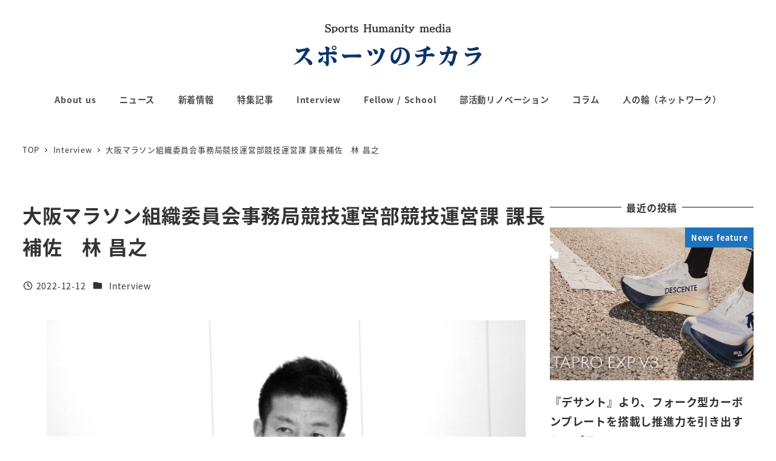

--- FILE ---
content_type: text/html; charset=UTF-8
request_url: https://sports-chikara.com/%E5%A4%A7%E9%98%AA%E3%83%9E%E3%83%A9%E3%82%BD%E3%83%B3%E7%B5%84%E7%B9%94%E5%A7%94%E5%93%A1%E4%BC%9A%E4%BA%8B%E5%8B%99%E5%B1%80%E7%AB%B6%E6%8A%80%E9%81%8B%E5%96%B6%E9%83%A8%E7%AB%B6%E6%8A%80%E9%81%8B/
body_size: 44573
content:
<!DOCTYPE html>
<html dir="ltr" lang="ja" prefix="og: https://ogp.me/ns#" data-sticky-footer="true" data-scrolled="false">

<head>
			<meta charset="UTF-8">
		<meta name="viewport" content="width=device-width, initial-scale=1, minimum-scale=1, viewport-fit=cover">
		<title>大阪マラソン組織委員会事務局競技運営部競技運営課 課長補佐 林 昌之 - スポーツのチカラ</title>

		<!-- All in One SEO 4.9.3 - aioseo.com -->
	<meta name="description" content="大小かかわらず様々な「感動」がスポーツにはある。それが発展していき地域を活性化したり、国を大きく動かしたりする" />
	<meta name="robots" content="max-image-preview:large" />
	<meta name="author" content="Top-admin"/>
	<meta name="google-site-verification" content="jsQBzcuLwj7lhUql53aBEne6zuWL7kvXWAxVdjP1UK4" />
	<link rel="canonical" href="https://sports-chikara.com/%e5%a4%a7%e9%98%aa%e3%83%9e%e3%83%a9%e3%82%bd%e3%83%b3%e7%b5%84%e7%b9%94%e5%a7%94%e5%93%a1%e4%bc%9a%e4%ba%8b%e5%8b%99%e5%b1%80%e7%ab%b6%e6%8a%80%e9%81%8b%e5%96%b6%e9%83%a8%e7%ab%b6%e6%8a%80%e9%81%8b/" />
	<meta name="generator" content="All in One SEO (AIOSEO) 4.9.3" />

		<link rel="preconnect" href="https://fonts.googleapis.com">
<link rel="preconnect" href="https://fonts.gstatic.com" crossorigin>
<link href="https://fonts.googleapis.com/css2?family=Klee+One:wght@400;600&display=swap" rel="stylesheet">

<!-- Google tag (gtag.js) -->
<script async src="https://www.googletagmanager.com/gtag/js?id=UA-247036665-1"></script>
<script>
  window.dataLayer = window.dataLayer || [];
  function gtag(){dataLayer.push(arguments);}
  gtag('js', new Date());

  gtag('config', 'UA-247036665-1');
</script>
		<meta property="og:locale" content="ja_JP" />
		<meta property="og:site_name" content="スポーツのチカラ - スポーツヒューマニティ・メディア" />
		<meta property="og:type" content="article" />
		<meta property="og:title" content="大阪マラソン組織委員会事務局競技運営部競技運営課 課長補佐 林 昌之 - スポーツのチカラ" />
		<meta property="og:description" content="大小かかわらず様々な「感動」がスポーツにはある。それが発展していき地域を活性化したり、国を大きく動かしたりする" />
		<meta property="og:url" content="https://sports-chikara.com/%e5%a4%a7%e9%98%aa%e3%83%9e%e3%83%a9%e3%82%bd%e3%83%b3%e7%b5%84%e7%b9%94%e5%a7%94%e5%93%a1%e4%bc%9a%e4%ba%8b%e5%8b%99%e5%b1%80%e7%ab%b6%e6%8a%80%e9%81%8b%e5%96%b6%e9%83%a8%e7%ab%b6%e6%8a%80%e9%81%8b/" />
		<meta property="og:image" content="https://sports-chikara.com/wp-content/uploads/2022/12/hayashi_int_3-scaled.jpg" />
		<meta property="og:image:secure_url" content="https://sports-chikara.com/wp-content/uploads/2022/12/hayashi_int_3-scaled.jpg" />
		<meta property="og:image:width" content="2560" />
		<meta property="og:image:height" content="1707" />
		<meta property="article:published_time" content="2022-12-12T04:23:23+00:00" />
		<meta property="article:modified_time" content="2022-12-12T04:23:23+00:00" />
		<meta name="twitter:card" content="summary_large_image" />
		<meta name="twitter:title" content="大阪マラソン組織委員会事務局競技運営部競技運営課 課長補佐 林 昌之 - スポーツのチカラ" />
		<meta name="twitter:description" content="大小かかわらず様々な「感動」がスポーツにはある。それが発展していき地域を活性化したり、国を大きく動かしたりする" />
		<meta name="twitter:image" content="https://sports-chikara.com/wp-content/uploads/2022/12/hayashi_int_3-scaled.jpg" />
		<script type="application/ld+json" class="aioseo-schema">
			{"@context":"https:\/\/schema.org","@graph":[{"@type":"BlogPosting","@id":"https:\/\/sports-chikara.com\/%e5%a4%a7%e9%98%aa%e3%83%9e%e3%83%a9%e3%82%bd%e3%83%b3%e7%b5%84%e7%b9%94%e5%a7%94%e5%93%a1%e4%bc%9a%e4%ba%8b%e5%8b%99%e5%b1%80%e7%ab%b6%e6%8a%80%e9%81%8b%e5%96%b6%e9%83%a8%e7%ab%b6%e6%8a%80%e9%81%8b\/#blogposting","name":"\u5927\u962a\u30de\u30e9\u30bd\u30f3\u7d44\u7e54\u59d4\u54e1\u4f1a\u4e8b\u52d9\u5c40\u7af6\u6280\u904b\u55b6\u90e8\u7af6\u6280\u904b\u55b6\u8ab2 \u8ab2\u9577\u88dc\u4f50 \u6797 \u660c\u4e4b - \u30b9\u30dd\u30fc\u30c4\u306e\u30c1\u30ab\u30e9","headline":"\u5927\u962a\u30de\u30e9\u30bd\u30f3\u7d44\u7e54\u59d4\u54e1\u4f1a\u4e8b\u52d9\u5c40\u7af6\u6280\u904b\u55b6\u90e8\u7af6\u6280\u904b\u55b6\u8ab2 \u8ab2\u9577\u88dc\u4f50\u3000\u6797 \u660c\u4e4b","author":{"@id":"https:\/\/sports-chikara.com\/author\/top-admin\/#author"},"publisher":{"@id":"https:\/\/sports-chikara.com\/#organization"},"image":{"@type":"ImageObject","url":"https:\/\/sports-chikara.com\/wp-content\/uploads\/2022\/12\/hayashi_int_3-scaled.jpg","width":2560,"height":1707},"datePublished":"2022-12-12T13:23:23+09:00","dateModified":"2022-12-12T13:23:23+09:00","inLanguage":"ja","mainEntityOfPage":{"@id":"https:\/\/sports-chikara.com\/%e5%a4%a7%e9%98%aa%e3%83%9e%e3%83%a9%e3%82%bd%e3%83%b3%e7%b5%84%e7%b9%94%e5%a7%94%e5%93%a1%e4%bc%9a%e4%ba%8b%e5%8b%99%e5%b1%80%e7%ab%b6%e6%8a%80%e9%81%8b%e5%96%b6%e9%83%a8%e7%ab%b6%e6%8a%80%e9%81%8b\/#webpage"},"isPartOf":{"@id":"https:\/\/sports-chikara.com\/%e5%a4%a7%e9%98%aa%e3%83%9e%e3%83%a9%e3%82%bd%e3%83%b3%e7%b5%84%e7%b9%94%e5%a7%94%e5%93%a1%e4%bc%9a%e4%ba%8b%e5%8b%99%e5%b1%80%e7%ab%b6%e6%8a%80%e9%81%8b%e5%96%b6%e9%83%a8%e7%ab%b6%e6%8a%80%e9%81%8b\/#webpage"},"articleSection":"Interview"},{"@type":"BreadcrumbList","@id":"https:\/\/sports-chikara.com\/%e5%a4%a7%e9%98%aa%e3%83%9e%e3%83%a9%e3%82%bd%e3%83%b3%e7%b5%84%e7%b9%94%e5%a7%94%e5%93%a1%e4%bc%9a%e4%ba%8b%e5%8b%99%e5%b1%80%e7%ab%b6%e6%8a%80%e9%81%8b%e5%96%b6%e9%83%a8%e7%ab%b6%e6%8a%80%e9%81%8b\/#breadcrumblist","itemListElement":[{"@type":"ListItem","@id":"https:\/\/sports-chikara.com#listItem","position":1,"name":"\u30db\u30fc\u30e0","item":"https:\/\/sports-chikara.com","nextItem":{"@type":"ListItem","@id":"https:\/\/sports-chikara.com\/category\/interview-cate\/#listItem","name":"Interview"}},{"@type":"ListItem","@id":"https:\/\/sports-chikara.com\/category\/interview-cate\/#listItem","position":2,"name":"Interview","item":"https:\/\/sports-chikara.com\/category\/interview-cate\/","nextItem":{"@type":"ListItem","@id":"https:\/\/sports-chikara.com\/%e5%a4%a7%e9%98%aa%e3%83%9e%e3%83%a9%e3%82%bd%e3%83%b3%e7%b5%84%e7%b9%94%e5%a7%94%e5%93%a1%e4%bc%9a%e4%ba%8b%e5%8b%99%e5%b1%80%e7%ab%b6%e6%8a%80%e9%81%8b%e5%96%b6%e9%83%a8%e7%ab%b6%e6%8a%80%e9%81%8b\/#listItem","name":"\u5927\u962a\u30de\u30e9\u30bd\u30f3\u7d44\u7e54\u59d4\u54e1\u4f1a\u4e8b\u52d9\u5c40\u7af6\u6280\u904b\u55b6\u90e8\u7af6\u6280\u904b\u55b6\u8ab2 \u8ab2\u9577\u88dc\u4f50\u3000\u6797 \u660c\u4e4b"},"previousItem":{"@type":"ListItem","@id":"https:\/\/sports-chikara.com#listItem","name":"\u30db\u30fc\u30e0"}},{"@type":"ListItem","@id":"https:\/\/sports-chikara.com\/%e5%a4%a7%e9%98%aa%e3%83%9e%e3%83%a9%e3%82%bd%e3%83%b3%e7%b5%84%e7%b9%94%e5%a7%94%e5%93%a1%e4%bc%9a%e4%ba%8b%e5%8b%99%e5%b1%80%e7%ab%b6%e6%8a%80%e9%81%8b%e5%96%b6%e9%83%a8%e7%ab%b6%e6%8a%80%e9%81%8b\/#listItem","position":3,"name":"\u5927\u962a\u30de\u30e9\u30bd\u30f3\u7d44\u7e54\u59d4\u54e1\u4f1a\u4e8b\u52d9\u5c40\u7af6\u6280\u904b\u55b6\u90e8\u7af6\u6280\u904b\u55b6\u8ab2 \u8ab2\u9577\u88dc\u4f50\u3000\u6797 \u660c\u4e4b","previousItem":{"@type":"ListItem","@id":"https:\/\/sports-chikara.com\/category\/interview-cate\/#listItem","name":"Interview"}}]},{"@type":"Organization","@id":"https:\/\/sports-chikara.com\/#organization","name":"\u682a\u5f0f\u4f1a\u793e\u30b9\u30dd\u30fc\u30c4\u306e\u30c1\u30ab\u30e9","description":"\u30b9\u30dd\u30fc\u30c4\u30d2\u30e5\u30fc\u30de\u30cb\u30c6\u30a3\u30fb\u30e1\u30c7\u30a3\u30a2","url":"https:\/\/sports-chikara.com\/","logo":{"@type":"ImageObject","url":"https:\/\/sports-chikara.com\/wp-content\/uploads\/2022\/08\/\u30b9\u30db\u309a\u30fc\u30c4\u30d2\u30e5\u30fc\u30de\u30cb\u30c6\u30a3\u30fb\u30e1\u30c6\u3099\u30a3\u30a2-1.png","@id":"https:\/\/sports-chikara.com\/%e5%a4%a7%e9%98%aa%e3%83%9e%e3%83%a9%e3%82%bd%e3%83%b3%e7%b5%84%e7%b9%94%e5%a7%94%e5%93%a1%e4%bc%9a%e4%ba%8b%e5%8b%99%e5%b1%80%e7%ab%b6%e6%8a%80%e9%81%8b%e5%96%b6%e9%83%a8%e7%ab%b6%e6%8a%80%e9%81%8b\/#organizationLogo","width":640,"height":160},"image":{"@id":"https:\/\/sports-chikara.com\/%e5%a4%a7%e9%98%aa%e3%83%9e%e3%83%a9%e3%82%bd%e3%83%b3%e7%b5%84%e7%b9%94%e5%a7%94%e5%93%a1%e4%bc%9a%e4%ba%8b%e5%8b%99%e5%b1%80%e7%ab%b6%e6%8a%80%e9%81%8b%e5%96%b6%e9%83%a8%e7%ab%b6%e6%8a%80%e9%81%8b\/#organizationLogo"}},{"@type":"Person","@id":"https:\/\/sports-chikara.com\/author\/top-admin\/#author","url":"https:\/\/sports-chikara.com\/author\/top-admin\/","name":"Top-admin"},{"@type":"WebPage","@id":"https:\/\/sports-chikara.com\/%e5%a4%a7%e9%98%aa%e3%83%9e%e3%83%a9%e3%82%bd%e3%83%b3%e7%b5%84%e7%b9%94%e5%a7%94%e5%93%a1%e4%bc%9a%e4%ba%8b%e5%8b%99%e5%b1%80%e7%ab%b6%e6%8a%80%e9%81%8b%e5%96%b6%e9%83%a8%e7%ab%b6%e6%8a%80%e9%81%8b\/#webpage","url":"https:\/\/sports-chikara.com\/%e5%a4%a7%e9%98%aa%e3%83%9e%e3%83%a9%e3%82%bd%e3%83%b3%e7%b5%84%e7%b9%94%e5%a7%94%e5%93%a1%e4%bc%9a%e4%ba%8b%e5%8b%99%e5%b1%80%e7%ab%b6%e6%8a%80%e9%81%8b%e5%96%b6%e9%83%a8%e7%ab%b6%e6%8a%80%e9%81%8b\/","name":"\u5927\u962a\u30de\u30e9\u30bd\u30f3\u7d44\u7e54\u59d4\u54e1\u4f1a\u4e8b\u52d9\u5c40\u7af6\u6280\u904b\u55b6\u90e8\u7af6\u6280\u904b\u55b6\u8ab2 \u8ab2\u9577\u88dc\u4f50 \u6797 \u660c\u4e4b - \u30b9\u30dd\u30fc\u30c4\u306e\u30c1\u30ab\u30e9","description":"\u5927\u5c0f\u304b\u304b\u308f\u3089\u305a\u69d8\u3005\u306a\u300c\u611f\u52d5\u300d\u304c\u30b9\u30dd\u30fc\u30c4\u306b\u306f\u3042\u308b\u3002\u305d\u308c\u304c\u767a\u5c55\u3057\u3066\u3044\u304d\u5730\u57df\u3092\u6d3b\u6027\u5316\u3057\u305f\u308a\u3001\u56fd\u3092\u5927\u304d\u304f\u52d5\u304b\u3057\u305f\u308a\u3059\u308b","inLanguage":"ja","isPartOf":{"@id":"https:\/\/sports-chikara.com\/#website"},"breadcrumb":{"@id":"https:\/\/sports-chikara.com\/%e5%a4%a7%e9%98%aa%e3%83%9e%e3%83%a9%e3%82%bd%e3%83%b3%e7%b5%84%e7%b9%94%e5%a7%94%e5%93%a1%e4%bc%9a%e4%ba%8b%e5%8b%99%e5%b1%80%e7%ab%b6%e6%8a%80%e9%81%8b%e5%96%b6%e9%83%a8%e7%ab%b6%e6%8a%80%e9%81%8b\/#breadcrumblist"},"author":{"@id":"https:\/\/sports-chikara.com\/author\/top-admin\/#author"},"creator":{"@id":"https:\/\/sports-chikara.com\/author\/top-admin\/#author"},"image":{"@type":"ImageObject","url":"https:\/\/sports-chikara.com\/wp-content\/uploads\/2022\/12\/hayashi_int_3-scaled.jpg","@id":"https:\/\/sports-chikara.com\/%e5%a4%a7%e9%98%aa%e3%83%9e%e3%83%a9%e3%82%bd%e3%83%b3%e7%b5%84%e7%b9%94%e5%a7%94%e5%93%a1%e4%bc%9a%e4%ba%8b%e5%8b%99%e5%b1%80%e7%ab%b6%e6%8a%80%e9%81%8b%e5%96%b6%e9%83%a8%e7%ab%b6%e6%8a%80%e9%81%8b\/#mainImage","width":2560,"height":1707},"primaryImageOfPage":{"@id":"https:\/\/sports-chikara.com\/%e5%a4%a7%e9%98%aa%e3%83%9e%e3%83%a9%e3%82%bd%e3%83%b3%e7%b5%84%e7%b9%94%e5%a7%94%e5%93%a1%e4%bc%9a%e4%ba%8b%e5%8b%99%e5%b1%80%e7%ab%b6%e6%8a%80%e9%81%8b%e5%96%b6%e9%83%a8%e7%ab%b6%e6%8a%80%e9%81%8b\/#mainImage"},"datePublished":"2022-12-12T13:23:23+09:00","dateModified":"2022-12-12T13:23:23+09:00"},{"@type":"WebSite","@id":"https:\/\/sports-chikara.com\/#website","url":"https:\/\/sports-chikara.com\/","name":"\u30b9\u30dd\u30fc\u30c4\u306e\u30c1\u30ab\u30e9","description":"\u30b9\u30dd\u30fc\u30c4\u30d2\u30e5\u30fc\u30de\u30cb\u30c6\u30a3\u30fb\u30e1\u30c7\u30a3\u30a2","inLanguage":"ja","publisher":{"@id":"https:\/\/sports-chikara.com\/#organization"}}]}
		</script>
		<script type="text/javascript">
			(function(c,l,a,r,i,t,y){
			c[a]=c[a]||function(){(c[a].q=c[a].q||[]).push(arguments)};t=l.createElement(r);t.async=1;
			t.src="https://www.clarity.ms/tag/"+i+"?ref=aioseo";y=l.getElementsByTagName(r)[0];y.parentNode.insertBefore(t,y);
		})(window, document, "clarity", "script", "ldrbbzubvo");
		</script>
		<!-- All in One SEO -->

					<meta property="og:title" content="大阪マラソン組織委員会事務局競技運営部競技運営課 課長補佐　林 昌之">
		
					<meta property="og:type" content="article">
		
					<meta property="og:url" content="https://sports-chikara.com/%e5%a4%a7%e9%98%aa%e3%83%9e%e3%83%a9%e3%82%bd%e3%83%b3%e7%b5%84%e7%b9%94%e5%a7%94%e5%93%a1%e4%bc%9a%e4%ba%8b%e5%8b%99%e5%b1%80%e7%ab%b6%e6%8a%80%e9%81%8b%e5%96%b6%e9%83%a8%e7%ab%b6%e6%8a%80%e9%81%8b/">
		
					<meta property="og:image" content="https://sports-chikara.com/wp-content/uploads/2022/12/hayashi_int_3-scaled.jpg">
		
					<meta property="og:site_name" content="スポーツのチカラ">
		
					<meta property="og:description" content="大阪マラソン組織委員会事務局競技運営部競技運営課 課長補佐　林 昌之 大小かかわらず様々な「感動」がスポーツに&hellip;">
		
					<meta property="og:locale" content="ja_JP">
		
				<link rel="alternate" type="application/rss+xml" title="スポーツのチカラ &raquo; フィード" href="https://sports-chikara.com/feed/" />
<link rel="alternate" type="application/rss+xml" title="スポーツのチカラ &raquo; コメントフィード" href="https://sports-chikara.com/comments/feed/" />
		<link rel="profile" href="http://gmpg.org/xfn/11">
												<link rel="pingback" href="https://sports-chikara.com/xmlrpc.php">
							<link rel="alternate" type="application/rss+xml" title="スポーツのチカラ &raquo; 大阪マラソン組織委員会事務局競技運営部競技運営課 課長補佐　林 昌之 のコメントのフィード" href="https://sports-chikara.com/%e5%a4%a7%e9%98%aa%e3%83%9e%e3%83%a9%e3%82%bd%e3%83%b3%e7%b5%84%e7%b9%94%e5%a7%94%e5%93%a1%e4%bc%9a%e4%ba%8b%e5%8b%99%e5%b1%80%e7%ab%b6%e6%8a%80%e9%81%8b%e5%96%b6%e9%83%a8%e7%ab%b6%e6%8a%80%e9%81%8b/feed/" />
<link rel="alternate" title="oEmbed (JSON)" type="application/json+oembed" href="https://sports-chikara.com/wp-json/oembed/1.0/embed?url=https%3A%2F%2Fsports-chikara.com%2F%25e5%25a4%25a7%25e9%2598%25aa%25e3%2583%259e%25e3%2583%25a9%25e3%2582%25bd%25e3%2583%25b3%25e7%25b5%2584%25e7%25b9%2594%25e5%25a7%2594%25e5%2593%25a1%25e4%25bc%259a%25e4%25ba%258b%25e5%258b%2599%25e5%25b1%2580%25e7%25ab%25b6%25e6%258a%2580%25e9%2581%258b%25e5%2596%25b6%25e9%2583%25a8%25e7%25ab%25b6%25e6%258a%2580%25e9%2581%258b%2F" />
<link rel="alternate" title="oEmbed (XML)" type="text/xml+oembed" href="https://sports-chikara.com/wp-json/oembed/1.0/embed?url=https%3A%2F%2Fsports-chikara.com%2F%25e5%25a4%25a7%25e9%2598%25aa%25e3%2583%259e%25e3%2583%25a9%25e3%2582%25bd%25e3%2583%25b3%25e7%25b5%2584%25e7%25b9%2594%25e5%25a7%2594%25e5%2593%25a1%25e4%25bc%259a%25e4%25ba%258b%25e5%258b%2599%25e5%25b1%2580%25e7%25ab%25b6%25e6%258a%2580%25e9%2581%258b%25e5%2596%25b6%25e9%2583%25a8%25e7%25ab%25b6%25e6%258a%2580%25e9%2581%258b%2F&#038;format=xml" />
<style id='wp-img-auto-sizes-contain-inline-css' type='text/css'>
img:is([sizes=auto i],[sizes^="auto," i]){contain-intrinsic-size:3000px 1500px}
/*# sourceURL=wp-img-auto-sizes-contain-inline-css */
</style>
<link rel='stylesheet' id='wp-share-buttons-css' href='https://sports-chikara.com/wp-content/themes/snow-monkey/vendor/inc2734/wp-share-buttons/src/assets/css/wp-share-buttons.css?ver=1765434642' type='text/css' media='all' />
<link rel='stylesheet' id='slick-carousel-css' href='https://sports-chikara.com/wp-content/themes/snow-monkey/vendor/inc2734/wp-awesome-widgets/src/assets/packages/slick-carousel/slick/slick.css?ver=1765434642' type='text/css' media='all' />
<link rel='stylesheet' id='slick-carousel-theme-css' href='https://sports-chikara.com/wp-content/themes/snow-monkey/vendor/inc2734/wp-awesome-widgets/src/assets/packages/slick-carousel/slick/slick-theme.css?ver=1765434642' type='text/css' media='all' />
<link rel='stylesheet' id='wp-awesome-widgets-css' href='https://sports-chikara.com/wp-content/themes/snow-monkey/vendor/inc2734/wp-awesome-widgets/src/assets/css/app.css?ver=1765434642' type='text/css' media='all' />
<link rel='stylesheet' id='wp-pure-css-gallery-css' href='https://sports-chikara.com/wp-content/themes/snow-monkey/vendor/inc2734/wp-pure-css-gallery/src/assets/css/wp-pure-css-gallery.css?ver=1765434642' type='text/css' media='all' />
<style id='wp-emoji-styles-inline-css' type='text/css'>

	img.wp-smiley, img.emoji {
		display: inline !important;
		border: none !important;
		box-shadow: none !important;
		height: 1em !important;
		width: 1em !important;
		margin: 0 0.07em !important;
		vertical-align: -0.1em !important;
		background: none !important;
		padding: 0 !important;
	}
/*# sourceURL=wp-emoji-styles-inline-css */
</style>
<style id='wp-block-library-inline-css' type='text/css'>
:root{--wp-block-synced-color:#7a00df;--wp-block-synced-color--rgb:122,0,223;--wp-bound-block-color:var(--wp-block-synced-color);--wp-editor-canvas-background:#ddd;--wp-admin-theme-color:#007cba;--wp-admin-theme-color--rgb:0,124,186;--wp-admin-theme-color-darker-10:#006ba1;--wp-admin-theme-color-darker-10--rgb:0,107,160.5;--wp-admin-theme-color-darker-20:#005a87;--wp-admin-theme-color-darker-20--rgb:0,90,135;--wp-admin-border-width-focus:2px}@media (min-resolution:192dpi){:root{--wp-admin-border-width-focus:1.5px}}.wp-element-button{cursor:pointer}:root .has-very-light-gray-background-color{background-color:#eee}:root .has-very-dark-gray-background-color{background-color:#313131}:root .has-very-light-gray-color{color:#eee}:root .has-very-dark-gray-color{color:#313131}:root .has-vivid-green-cyan-to-vivid-cyan-blue-gradient-background{background:linear-gradient(135deg,#00d084,#0693e3)}:root .has-purple-crush-gradient-background{background:linear-gradient(135deg,#34e2e4,#4721fb 50%,#ab1dfe)}:root .has-hazy-dawn-gradient-background{background:linear-gradient(135deg,#faaca8,#dad0ec)}:root .has-subdued-olive-gradient-background{background:linear-gradient(135deg,#fafae1,#67a671)}:root .has-atomic-cream-gradient-background{background:linear-gradient(135deg,#fdd79a,#004a59)}:root .has-nightshade-gradient-background{background:linear-gradient(135deg,#330968,#31cdcf)}:root .has-midnight-gradient-background{background:linear-gradient(135deg,#020381,#2874fc)}:root{--wp--preset--font-size--normal:16px;--wp--preset--font-size--huge:42px}.has-regular-font-size{font-size:1em}.has-larger-font-size{font-size:2.625em}.has-normal-font-size{font-size:var(--wp--preset--font-size--normal)}.has-huge-font-size{font-size:var(--wp--preset--font-size--huge)}.has-text-align-center{text-align:center}.has-text-align-left{text-align:left}.has-text-align-right{text-align:right}.has-fit-text{white-space:nowrap!important}#end-resizable-editor-section{display:none}.aligncenter{clear:both}.items-justified-left{justify-content:flex-start}.items-justified-center{justify-content:center}.items-justified-right{justify-content:flex-end}.items-justified-space-between{justify-content:space-between}.screen-reader-text{border:0;clip-path:inset(50%);height:1px;margin:-1px;overflow:hidden;padding:0;position:absolute;width:1px;word-wrap:normal!important}.screen-reader-text:focus{background-color:#ddd;clip-path:none;color:#444;display:block;font-size:1em;height:auto;left:5px;line-height:normal;padding:15px 23px 14px;text-decoration:none;top:5px;width:auto;z-index:100000}html :where(.has-border-color){border-style:solid}html :where([style*=border-top-color]){border-top-style:solid}html :where([style*=border-right-color]){border-right-style:solid}html :where([style*=border-bottom-color]){border-bottom-style:solid}html :where([style*=border-left-color]){border-left-style:solid}html :where([style*=border-width]){border-style:solid}html :where([style*=border-top-width]){border-top-style:solid}html :where([style*=border-right-width]){border-right-style:solid}html :where([style*=border-bottom-width]){border-bottom-style:solid}html :where([style*=border-left-width]){border-left-style:solid}html :where(img[class*=wp-image-]){height:auto;max-width:100%}:where(figure){margin:0 0 1em}html :where(.is-position-sticky){--wp-admin--admin-bar--position-offset:var(--wp-admin--admin-bar--height,0px)}@media screen and (max-width:600px){html :where(.is-position-sticky){--wp-admin--admin-bar--position-offset:0px}}

/*# sourceURL=wp-block-library-inline-css */
</style><style id='wp-block-archives-inline-css' type='text/css'>
.wp-block-archives{box-sizing:border-box}.wp-block-archives-dropdown label{display:block}
/*# sourceURL=https://sports-chikara.com/wp-includes/blocks/archives/style.min.css */
</style>
<style id='wp-block-categories-inline-css' type='text/css'>
.wp-block-categories{box-sizing:border-box}.wp-block-categories.alignleft{margin-right:2em}.wp-block-categories.alignright{margin-left:2em}.wp-block-categories.wp-block-categories-dropdown.aligncenter{text-align:center}.wp-block-categories .wp-block-categories__label{display:block;width:100%}
/*# sourceURL=https://sports-chikara.com/wp-includes/blocks/categories/style.min.css */
</style>
<style id='wp-block-file-inline-css' type='text/css'>
.wp-block-file{box-sizing:border-box}.wp-block-file:not(.wp-element-button){font-size:.8em}.wp-block-file.aligncenter{text-align:center}.wp-block-file.alignright{text-align:right}.wp-block-file *+.wp-block-file__button{margin-left:.75em}:where(.wp-block-file){margin-bottom:1.5em}.wp-block-file__embed{margin-bottom:1em}:where(.wp-block-file__button){border-radius:2em;display:inline-block;padding:.5em 1em}:where(.wp-block-file__button):where(a):active,:where(.wp-block-file__button):where(a):focus,:where(.wp-block-file__button):where(a):hover,:where(.wp-block-file__button):where(a):visited{box-shadow:none;color:#fff;opacity:.85;text-decoration:none}
/*# sourceURL=https://sports-chikara.com/wp-includes/blocks/file/style.min.css */
</style>
<style id='wp-block-heading-inline-css' type='text/css'>
h1:where(.wp-block-heading).has-background,h2:where(.wp-block-heading).has-background,h3:where(.wp-block-heading).has-background,h4:where(.wp-block-heading).has-background,h5:where(.wp-block-heading).has-background,h6:where(.wp-block-heading).has-background{padding:1.25em 2.375em}h1.has-text-align-left[style*=writing-mode]:where([style*=vertical-lr]),h1.has-text-align-right[style*=writing-mode]:where([style*=vertical-rl]),h2.has-text-align-left[style*=writing-mode]:where([style*=vertical-lr]),h2.has-text-align-right[style*=writing-mode]:where([style*=vertical-rl]),h3.has-text-align-left[style*=writing-mode]:where([style*=vertical-lr]),h3.has-text-align-right[style*=writing-mode]:where([style*=vertical-rl]),h4.has-text-align-left[style*=writing-mode]:where([style*=vertical-lr]),h4.has-text-align-right[style*=writing-mode]:where([style*=vertical-rl]),h5.has-text-align-left[style*=writing-mode]:where([style*=vertical-lr]),h5.has-text-align-right[style*=writing-mode]:where([style*=vertical-rl]),h6.has-text-align-left[style*=writing-mode]:where([style*=vertical-lr]),h6.has-text-align-right[style*=writing-mode]:where([style*=vertical-rl]){rotate:180deg}
:root :where(.wp-block-heading.is-style-snow-monkey-143809) { border-top-width: 1px; border-top-style: solid; border-top-color: currentColor; border-bottom-width: 1px; border-bottom-style: solid; border-bottom-color: currentColor; padding-top: var(--_padding-2); padding-bottom: var(--_padding-2); }
:root :where(.wp-block-heading.is-style-snow-monkey-143825) { --hyphen-width: .5em; display: flex; align-items: center; gap: var(--_s-2); } :root :where(.wp-block-heading.is-style-snow-monkey-143825)::before { content: ''; height: 1px; width: var(--hyphen-width); background-color: var(--wp--preset--color--sm-accent); }
:root :where(.wp-block-heading.is-style-snow-monkey-143826) { --heading--color: var(--wp--preset--color--sm-accent); position: relative; margin-right: auto; margin-left: auto; padding-right: 2rem; padding-left: 2rem; width: fit-content; } :root :where(.wp-block-heading.is-style-snow-monkey-143826)::before { content: ''; position: absolute; background-color: var(--heading--color); inset: 0; mask-image: url('data:image/svg+xml;charset=utf8,%3Csvg%20viewBox%3D%220%200%209%2016%22%20xmlns%3D%22http%3A%2F%2Fwww.w3.org%2F2000%2Fsvg%22%3E%3Cpath%20d%3D%22M1.47653%200.511402L8.49047%2014.8921%22%20stroke-linecap%3D%22round%22%20stroke%3D%22currentColor%22%2F%3E%3C%2Fsvg%3E'), url('data:image/svg+xml;charset=utf8,%3Csvg%20viewBox%3D%220%200%209%2016%22%20xmlns%3D%22http%3A%2F%2Fwww.w3.org%2F2000%2Fsvg%22%3E%3Cpath%20d%3D%22M8.01395%200.509998L1.00001%2014.8907%22%20stroke-linecap%3D%22round%22%20stroke%3D%22currentColor%22%2F%3E%3C%2Fsvg%3E'); mask-repeat: no-repeat, no-repeat; mask-position: 0 50%, 100% 50%; mask-size: 1rem, 1rem; pointer-events: none; }
:root :where(.wp-block-heading.is-style-snow-monkey-145909) { display: flex; align-items: center; gap: var(--_s-2); } :root :where(.wp-block-heading.is-style-snow-monkey-145909)::before { content: '#'; color: var(--wp--preset--color--sm-accent); }
:root :where(.wp-block-heading.is-style-snow-monkey-146364) { --hyphen-width: .5em; --hyphen-color: var(--wp--preset--color--sm-accent); display: flex; flex-direction: column; gap: calc(var(--_s-2) / 2); } :root :where(.wp-block-heading.is-style-snow-monkey-146364)::before { content: ''; height: 1px; width: var(--hyphen-width); background-color: var(--hyphen-color); } :root :where(.wp-block-heading.is-style-snow-monkey-146364.has-text-align-center)::before { margin: 0 auto; } :root :where(.wp-block-heading.is-style-snow-monkey-146364.has-text-align-right)::before { margin: 0 0 0 auto; }
/*# sourceURL=wp-block-heading-inline-css */
</style>
<style id='wp-block-image-inline-css' type='text/css'>
.wp-block-image>a,.wp-block-image>figure>a{display:inline-block}.wp-block-image img{box-sizing:border-box;height:auto;max-width:100%;vertical-align:bottom}@media not (prefers-reduced-motion){.wp-block-image img.hide{visibility:hidden}.wp-block-image img.show{animation:show-content-image .4s}}.wp-block-image[style*=border-radius] img,.wp-block-image[style*=border-radius]>a{border-radius:inherit}.wp-block-image.has-custom-border img{box-sizing:border-box}.wp-block-image.aligncenter{text-align:center}.wp-block-image.alignfull>a,.wp-block-image.alignwide>a{width:100%}.wp-block-image.alignfull img,.wp-block-image.alignwide img{height:auto;width:100%}.wp-block-image .aligncenter,.wp-block-image .alignleft,.wp-block-image .alignright,.wp-block-image.aligncenter,.wp-block-image.alignleft,.wp-block-image.alignright{display:table}.wp-block-image .aligncenter>figcaption,.wp-block-image .alignleft>figcaption,.wp-block-image .alignright>figcaption,.wp-block-image.aligncenter>figcaption,.wp-block-image.alignleft>figcaption,.wp-block-image.alignright>figcaption{caption-side:bottom;display:table-caption}.wp-block-image .alignleft{float:left;margin:.5em 1em .5em 0}.wp-block-image .alignright{float:right;margin:.5em 0 .5em 1em}.wp-block-image .aligncenter{margin-left:auto;margin-right:auto}.wp-block-image :where(figcaption){margin-bottom:1em;margin-top:.5em}.wp-block-image.is-style-circle-mask img{border-radius:9999px}@supports ((-webkit-mask-image:none) or (mask-image:none)) or (-webkit-mask-image:none){.wp-block-image.is-style-circle-mask img{border-radius:0;-webkit-mask-image:url('data:image/svg+xml;utf8,<svg viewBox="0 0 100 100" xmlns="http://www.w3.org/2000/svg"><circle cx="50" cy="50" r="50"/></svg>');mask-image:url('data:image/svg+xml;utf8,<svg viewBox="0 0 100 100" xmlns="http://www.w3.org/2000/svg"><circle cx="50" cy="50" r="50"/></svg>');mask-mode:alpha;-webkit-mask-position:center;mask-position:center;-webkit-mask-repeat:no-repeat;mask-repeat:no-repeat;-webkit-mask-size:contain;mask-size:contain}}:root :where(.wp-block-image.is-style-rounded img,.wp-block-image .is-style-rounded img){border-radius:9999px}.wp-block-image figure{margin:0}.wp-lightbox-container{display:flex;flex-direction:column;position:relative}.wp-lightbox-container img{cursor:zoom-in}.wp-lightbox-container img:hover+button{opacity:1}.wp-lightbox-container button{align-items:center;backdrop-filter:blur(16px) saturate(180%);background-color:#5a5a5a40;border:none;border-radius:4px;cursor:zoom-in;display:flex;height:20px;justify-content:center;opacity:0;padding:0;position:absolute;right:16px;text-align:center;top:16px;width:20px;z-index:100}@media not (prefers-reduced-motion){.wp-lightbox-container button{transition:opacity .2s ease}}.wp-lightbox-container button:focus-visible{outline:3px auto #5a5a5a40;outline:3px auto -webkit-focus-ring-color;outline-offset:3px}.wp-lightbox-container button:hover{cursor:pointer;opacity:1}.wp-lightbox-container button:focus{opacity:1}.wp-lightbox-container button:focus,.wp-lightbox-container button:hover,.wp-lightbox-container button:not(:hover):not(:active):not(.has-background){background-color:#5a5a5a40;border:none}.wp-lightbox-overlay{box-sizing:border-box;cursor:zoom-out;height:100vh;left:0;overflow:hidden;position:fixed;top:0;visibility:hidden;width:100%;z-index:100000}.wp-lightbox-overlay .close-button{align-items:center;cursor:pointer;display:flex;justify-content:center;min-height:40px;min-width:40px;padding:0;position:absolute;right:calc(env(safe-area-inset-right) + 16px);top:calc(env(safe-area-inset-top) + 16px);z-index:5000000}.wp-lightbox-overlay .close-button:focus,.wp-lightbox-overlay .close-button:hover,.wp-lightbox-overlay .close-button:not(:hover):not(:active):not(.has-background){background:none;border:none}.wp-lightbox-overlay .lightbox-image-container{height:var(--wp--lightbox-container-height);left:50%;overflow:hidden;position:absolute;top:50%;transform:translate(-50%,-50%);transform-origin:top left;width:var(--wp--lightbox-container-width);z-index:9999999999}.wp-lightbox-overlay .wp-block-image{align-items:center;box-sizing:border-box;display:flex;height:100%;justify-content:center;margin:0;position:relative;transform-origin:0 0;width:100%;z-index:3000000}.wp-lightbox-overlay .wp-block-image img{height:var(--wp--lightbox-image-height);min-height:var(--wp--lightbox-image-height);min-width:var(--wp--lightbox-image-width);width:var(--wp--lightbox-image-width)}.wp-lightbox-overlay .wp-block-image figcaption{display:none}.wp-lightbox-overlay button{background:none;border:none}.wp-lightbox-overlay .scrim{background-color:#fff;height:100%;opacity:.9;position:absolute;width:100%;z-index:2000000}.wp-lightbox-overlay.active{visibility:visible}@media not (prefers-reduced-motion){.wp-lightbox-overlay.active{animation:turn-on-visibility .25s both}.wp-lightbox-overlay.active img{animation:turn-on-visibility .35s both}.wp-lightbox-overlay.show-closing-animation:not(.active){animation:turn-off-visibility .35s both}.wp-lightbox-overlay.show-closing-animation:not(.active) img{animation:turn-off-visibility .25s both}.wp-lightbox-overlay.zoom.active{animation:none;opacity:1;visibility:visible}.wp-lightbox-overlay.zoom.active .lightbox-image-container{animation:lightbox-zoom-in .4s}.wp-lightbox-overlay.zoom.active .lightbox-image-container img{animation:none}.wp-lightbox-overlay.zoom.active .scrim{animation:turn-on-visibility .4s forwards}.wp-lightbox-overlay.zoom.show-closing-animation:not(.active){animation:none}.wp-lightbox-overlay.zoom.show-closing-animation:not(.active) .lightbox-image-container{animation:lightbox-zoom-out .4s}.wp-lightbox-overlay.zoom.show-closing-animation:not(.active) .lightbox-image-container img{animation:none}.wp-lightbox-overlay.zoom.show-closing-animation:not(.active) .scrim{animation:turn-off-visibility .4s forwards}}@keyframes show-content-image{0%{visibility:hidden}99%{visibility:hidden}to{visibility:visible}}@keyframes turn-on-visibility{0%{opacity:0}to{opacity:1}}@keyframes turn-off-visibility{0%{opacity:1;visibility:visible}99%{opacity:0;visibility:visible}to{opacity:0;visibility:hidden}}@keyframes lightbox-zoom-in{0%{transform:translate(calc((-100vw + var(--wp--lightbox-scrollbar-width))/2 + var(--wp--lightbox-initial-left-position)),calc(-50vh + var(--wp--lightbox-initial-top-position))) scale(var(--wp--lightbox-scale))}to{transform:translate(-50%,-50%) scale(1)}}@keyframes lightbox-zoom-out{0%{transform:translate(-50%,-50%) scale(1);visibility:visible}99%{visibility:visible}to{transform:translate(calc((-100vw + var(--wp--lightbox-scrollbar-width))/2 + var(--wp--lightbox-initial-left-position)),calc(-50vh + var(--wp--lightbox-initial-top-position))) scale(var(--wp--lightbox-scale));visibility:hidden}}
:root :where(.wp-block-image.is-style-snow-monkey-146000 img) { mask-image: url('data:image/svg+xml,%3Csvg%20viewBox%3D%220%200%20492%20433%22%20xmlns%3D%22http%3A%2F%2Fwww.w3.org%2F2000%2Fsvg%22%3E%0A%3Cpath%20d%3D%22M491.777%200C475.906%2034.2461%20441.228%2058%20401%2058C395.203%2058%20389.521%2057.5045%20383.994%2056.5576C383.998%2057.038%20384%2057.5188%20384%2058C384%20168.457%20294.457%20258%20184%20258C171.013%20258%20158.316%20256.761%20146.019%20254.396C127.656%20281.328%20100.751%20301.968%2069.2021%20312.419C71.03%20319.98%2072%20327.877%2072%20336C72%20381.509%2041.6%20419.915%200%20432.024V0H491.777Z%22%2F%3E%0A%3C%2Fsvg%3E'), url('data:image/svg+xml,%3Csvg%20viewBox%3D%220%200%20492%20433%22%20xmlns%3D%22http%3A%2F%2Fwww.w3.org%2F2000%2Fsvg%22%3E%0A%3Cpath%20d%3D%22M0%20432.024C15.8713%20397.778%2050.5497%20374.024%2090.7773%20374.024C96.5745%20374.024%20102.256%20374.52%20107.783%20375.467C107.78%20374.986%20107.777%20374.506%20107.777%20374.024C107.777%20263.567%20197.32%20174.024%20307.777%20174.024C320.764%20174.024%20333.462%20175.264%20345.759%20177.628C364.122%20150.696%20391.026%20130.056%20422.575%20119.605C420.747%20112.044%20419.777%20104.147%20419.777%2096.0244C419.777%2050.5157%20450.177%2012.1097%20491.777%200V432.024H0Z%22%2F%3E%0A%3C%2Fsvg%3E'), url('data:image/svg+xml,%3Csvg%20viewBox%3D%220%200%2010%2010%22%20xmlns%3D%22http%3A%2F%2Fwww.w3.org%2F2000%2Fsvg%22%3E%3Crect%20x%3D%220%22%20y%3D%220%22%20height%3D%2210%22%20width%3D%2210%22%3E%3C%2Frect%3E%3C%2Fsvg%3E'); mask-repeat: no-repeat, no-repeat, repeat; mask-position: -1px -1px, calc(100% + 1px) calc(100% + 1px), 0 0; mask-size: 33%, 33%, cover; mask-composite: exclude; }
:root :where(.wp-block-image.is-style-snow-monkey-146003 img) { mask-image: url('data:image/svg+xml,%3Csvg%20viewBox%3D%220%200%20492%20433%22%20xmlns%3D%22http%3A%2F%2Fwww.w3.org%2F2000%2Fsvg%22%3E%0A%3Cpath%20d%3D%22M0.222656%200C16.0939%2034.2461%2050.7724%2058%2091%2058C96.7972%2058%20102.479%2057.5045%20108.006%2056.5576C108.002%2057.038%20108%2057.5188%20108%2058C108%20168.457%20197.543%20258%20308%20258C320.987%20258%20333.684%20256.761%20345.981%20254.396C364.344%20281.328%20391.249%20301.968%20422.798%20312.419C420.97%20319.98%20420%20327.877%20420%20336C420%20381.509%20450.4%20419.915%20492%20432.024V0H0.222656Z%22%2F%3E%0A%3C%2Fsvg%3E'), url('data:image/svg+xml,%3Csvg%20viewBox%3D%220%200%20492%20433%22%20xmlns%3D%22http%3A%2F%2Fwww.w3.org%2F2000%2Fsvg%22%3E%0A%3Cpath%20d%3D%22M491.777%20432.024C475.906%20397.778%20441.228%20374.024%20401%20374.024C395.203%20374.024%20389.521%20374.52%20383.994%20375.467C383.998%20374.986%20384%20374.506%20384%20374.024C384%20263.567%20294.457%20174.024%20184%20174.024C171.013%20174.024%20158.316%20175.264%20146.019%20177.628C127.656%20150.696%20100.751%20130.056%2069.2021%20119.605C71.03%20112.044%2072%20104.147%2072%2096.0244C72%2050.5157%2041.6%2012.1097%200%200V432.024H491.777Z%22%2F%3E%0A%3C%2Fsvg%3E'), url('data:image/svg+xml,%3Csvg%20viewBox%3D%220%200%2010%2010%22%20xmlns%3D%22http%3A%2F%2Fwww.w3.org%2F2000%2Fsvg%22%3E%3Crect%20x%3D%220%22%20y%3D%220%22%20height%3D%2210%22%20width%3D%2210%22%3E%3C%2Frect%3E%3C%2Fsvg%3E'); mask-repeat: no-repeat, no-repeat, repeat; mask-position: calc(100% + 1px) -1px, -1px calc(100% + 1px), 0 0; mask-size: 33%, 33%, 100%; mask-composite: exclude; }
:root :where(.wp-block-image.is-style-snow-monkey-146007 img) { mask-image: url('data:image/svg+xml,%3Csvg%20viewBox%3D%220%200%201263%20343%22%20xmlns%3D%22http%3A%2F%2Fwww.w3.org%2F2000%2Fsvg%22%3E%0A%3Cpath%20d%3D%22M67%200C164.837%200%20246.265%2070.2515%20263.595%20163.062C290.001%20150.212%20319.658%20143%20351%20143C396.583%20143%20438.603%20158.251%20472.239%20183.926C508.379%20148.118%20558.106%20126%20613%20126C703.614%20126%20780.153%20186.261%20804.729%20268.895C828.748%20252.553%20857.758%20243%20889%20243C931.564%20243%20969.987%20260.73%20997.288%20289.206C1029.4%20221.68%201098.25%20175%201178%20175C1208.39%20175%201237.2%20181.781%201263%20193.911V343H0V11.499C20.9461%204.05361%2043.4996%200%2067%200Z%22%2F%3E%0A%3C%2Fsvg%3E'), url('data:image/svg+xml,%3Csvg%20viewBox%3D%220%200%2010%2010%22%20xmlns%3D%22http%3A%2F%2Fwww.w3.org%2F2000%2Fsvg%22%3E%3Crect%20x%3D%220%22%20y%3D%220%22%20height%3D%2210%22%20width%3D%2210%22%3E%3C%2Frect%3E%3C%2Fsvg%3E'); mask-repeat: no-repeat, repeat; mask-position: 0 calc(100% + 1px), 0 0; mask-size: 100%, 100%; mask-composite: exclude; }
:root :where(.wp-block-image.is-style-snow-monkey-146010 img) { mask-image: url('data:image/svg+xml,%3Csvg%20viewBox%3D%220%200%201263%20343%22%20xmlns%3D%22http%3A%2F%2Fwww.w3.org%2F2000%2Fsvg%22%3E%0A%3Cpath%20d%3D%22M1196%200C1098.16%200%201016.73%2070.2515%20999.405%20163.062C972.999%20150.212%20943.342%20143%20912%20143C866.417%20143%20824.397%20158.251%20790.761%20183.926C754.621%20148.118%20704.894%20126%20650%20126C559.386%20126%20482.847%20186.261%20458.271%20268.895C434.252%20252.553%20405.242%20243%20374%20243C331.436%20243%20293.013%20260.73%20265.712%20289.206C233.596%20221.68%20164.751%20175%2085%20175C54.6063%20175%2025.7969%20181.781%200%20193.911V343H1263V11.499C1242.05%204.05361%201219.5%200%201196%200Z%22%2F%3E%0A%3C%2Fsvg%3E'), url('data:image/svg+xml,%3Csvg%20viewBox%3D%220%200%2010%2010%22%20xmlns%3D%22http%3A%2F%2Fwww.w3.org%2F2000%2Fsvg%22%3E%3Crect%20x%3D%220%22%20y%3D%220%22%20height%3D%2210%22%20width%3D%2210%22%3E%3C%2Frect%3E%3C%2Fsvg%3E'); mask-repeat: no-repeat, repeat; mask-position: 0 calc(100% + 1px), 0 0; mask-size: 100%, 100%; mask-composite: exclude; }
:root :where(.wp-block-image.is-style-snow-monkey-146092 img) { mask-image: url('data:image/svg+xml,%3Csvg%20viewBox%3D%220%200%20212%20212%22%20xmlns%3D%22http%3A%2F%2Fwww.w3.org%2F2000%2Fsvg%22%3E%0A%3Cpath%20d%3D%22M0.000244141%20211.14V-0.000427246H211.141L0.000244141%20211.14Z%22%2F%3E%0A%3C%2Fsvg%3E'), url('data:image/svg+xml,%3Csvg%20viewBox%3D%220%200%20214%20214%22%20xmlns%3D%22http%3A%2F%2Fwww.w3.org%2F2000%2Fsvg%22%3E%0A%3Cpath%20d%3D%22M214%20213.09L213.091%20214H0.958984L214%200.958496V213.09Z%22%2F%3E%0A%3C%2Fsvg%3E'), url('data:image/svg+xml,%3Csvg%20viewBox%3D%220%200%2010%2010%22%20xmlns%3D%22http%3A%2F%2Fwww.w3.org%2F2000%2Fsvg%22%3E%3Crect%20x%3D%220%22%20y%3D%220%22%20height%3D%2210%22%20width%3D%2210%22%3E%3C%2Frect%3E%3C%2Fsvg%3E'); mask-repeat: no-repeat, no-repeat, no-repeat; mask-position: 0 0, calc(100% + 1px) calc(100% + 1px), 0 0; mask-size: 10%, 10%, cover; mask-composite: exclude; }
:root :where(.wp-block-image.is-style-snow-monkey-146096 img) { mask-image: url('data:image/svg+xml,%3Csvg%20viewBox%3D%220%200%20668%20947%22%20xmlns%3D%22http%3A%2F%2Fwww.w3.org%2F2000%2Fsvg%22%3E%0A%3Cpath%20d%3D%22M668%200.111206L4.98169%20947H0.000244141V-0.00012207H668V0.111206Z%22%2F%3E%0A%3C%2Fsvg%3E'), url('data:image/svg+xml,%3Csvg%20viewBox%3D%220%200%20664%20947%22%20xmlns%3D%22http%3A%2F%2Fwww.w3.org%2F2000%2Fsvg%22%3E%0A%3Cpath%20d%3D%22M663.078%200.198242V947H0.119385L663.078%200.198242Z%22%2F%3E%0A%3C%2Fsvg%3E'), url('data:image/svg+xml,%3Csvg%20viewBox%3D%220%200%2010%2010%22%20xmlns%3D%22http%3A%2F%2Fwww.w3.org%2F2000%2Fsvg%22%3E%3Crect%20x%3D%220%22%20y%3D%220%22%20height%3D%2210%22%20width%3D%2210%22%3E%3C%2Frect%3E%3C%2Fsvg%3E'); mask-repeat: no-repeat, no-repeat, no-repeat; mask-position: 0 0, calc(100% + 2px) calc(100% + 1px), 0 0; mask-size: 100%, 100%, cover; mask-composite: exclude; }
:root :where(.wp-block-image.is-style-snow-monkey-146099 img) { mask-image: url('data:image/svg+xml,%3Csvg%20viewBox%3D%220%200%201263%20216%22%20xmlns%3D%22http%3A%2F%2Fwww.w3.org%2F2000%2Fsvg%22%3E%0A%3Cpath%20d%3D%22M1263%200.179688L0.000244141%20216.008V0H1263V0.179688Z%22%2F%3E%0A%3C%2Fsvg%3E'), url('data:image/svg+xml,%3Csvg%20viewBox%3D%220%200%201263%20216%22%20xmlns%3D%22http%3A%2F%2Fwww.w3.org%2F2000%2Fsvg%22%3E%0A%3Cpath%20d%3D%22M0.000244141%20215.82L1263%20-0.0078125V216H0.000244141V215.82Z%22%2F%3E%0A%3C%2Fsvg%3E'), url('data:image/svg+xml,%3Csvg%20viewBox%3D%220%200%2010%2010%22%20xmlns%3D%22http%3A%2F%2Fwww.w3.org%2F2000%2Fsvg%22%3E%3Crect%20x%3D%220%22%20y%3D%220%22%20height%3D%2210%22%20width%3D%2210%22%3E%3C%2Frect%3E%3C%2Fsvg%3E'); mask-repeat: no-repeat, no-repeat, no-repeat; mask-position: 0 0, calc(100% + 1px) calc(100% + 1px), 0 0; mask-size: 100%, 100%, cover; mask-composite: exclude; }
:root :where(.wp-block-image.is-style-snow-monkey-146102 img) { mask-image: url('data:image/svg+xml,%3Csvg%20viewBox%3D%220%200%20400%20400%22%20xmlns%3D%22http%3A%2F%2Fwww.w3.org%2F2000%2Fsvg%22%3E%0A%3Crect%20width%3D%22100%22%20height%3D%22100%22%20fill%3D%22white%22%2F%3E%0A%3Cpath%20opacity%3D%220.75%22%20d%3D%22M100%20200H0V100H100V200ZM200%20100H100V0H200V100Z%22%20fill%3D%22white%22%2F%3E%0A%3Cpath%20opacity%3D%220.5%22%20d%3D%22M100%20300H0V200H100V300ZM200%20200H100V100H200V200ZM300%20100H200V0H300V100Z%22%20fill%3D%22white%22%2F%3E%0A%3Cpath%20opacity%3D%220.25%22%20d%3D%22M100%20400H0V300H100V400ZM200%20300H100V200H200V300ZM300%20200H200V100H300V200ZM400%20100H300V0H400V100Z%22%20fill%3D%22white%22%2F%3E%0A%3C%2Fsvg%3E'), url('data:image/svg+xml,%3Csvg%20viewBox%3D%220%200%20400%20400%22%20xmlns%3D%22http%3A%2F%2Fwww.w3.org%2F2000%2Fsvg%22%3E%0A%3Crect%20x%3D%22300%22%20y%3D%22300%22%20width%3D%22100%22%20height%3D%22100%22%20fill%3D%22white%22%2F%3E%0A%3Cpath%20opacity%3D%220.75%22%20d%3D%22M300%20400H200V300H300V400ZM400%20300H300V200H400V300Z%22%20fill%3D%22white%22%2F%3E%0A%3Cpath%20opacity%3D%220.5%22%20d%3D%22M200%20400H100V300H200V400ZM300%20300H200V200H300V300ZM400%20200H300V100H400V200Z%22%20fill%3D%22white%22%2F%3E%0A%3Cpath%20opacity%3D%220.25%22%20d%3D%22M100%20400H0V300H100V400ZM200%20300H100V200H200V300ZM300%20200H200V100H300V200ZM400%20100H300V0H400V100Z%22%20fill%3D%22white%22%2F%3E%0A%3C%2Fsvg%3E'), url('data:image/svg+xml,%3Csvg%20viewBox%3D%220%200%2010%2010%22%20xmlns%3D%22http%3A%2F%2Fwww.w3.org%2F2000%2Fsvg%22%3E%3Crect%20x%3D%220%22%20y%3D%220%22%20height%3D%2210%22%20width%3D%2210%22%3E%3C%2Frect%3E%3C%2Fsvg%3E'); mask-repeat: no-repeat, no-repeat, no-repeat; mask-position: 0 0, calc(100% + 1px) calc(100% + 1px), 0 0; mask-size: 25%, 25%, cover; mask-composite: exclude; }
:root :where(.wp-block-image.is-style-snow-monkey-146105 img) { mask-image: url('data:image/svg+xml,%3Csvg%20viewBox%3D%220%200%20500%20500%22%20xmlns%3D%22http%3A%2F%2Fwww.w3.org%2F2000%2Fsvg%22%3E%0A%3Crect%20width%3D%22200%22%20height%3D%22100%22%20fill%3D%22white%22%2F%3E%0A%3Crect%20opacity%3D%220.5%22%20x%3D%22200%22%20y%3D%22200%22%20width%3D%22100%22%20height%3D%22100%22%20fill%3D%22white%22%2F%3E%0A%3Crect%20opacity%3D%220.75%22%20x%3D%22200%22%20width%3D%22100%22%20height%3D%22100%22%20fill%3D%22white%22%2F%3E%0A%3Cpath%20opacity%3D%220.25%22%20d%3D%22M100%20500H0V400H100V500ZM100%20300H0V200H100V300ZM200%20200H100V100H200V200ZM500%20100H400V0H500V100Z%22%20fill%3D%22white%22%2F%3E%0A%3C%2Fsvg%3E'), url('data:image/svg+xml,%3Csvg%20viewBox%3D%220%200%20500%20500%22%20xmlns%3D%22http%3A%2F%2Fwww.w3.org%2F2000%2Fsvg%22%3E%0A%3Crect%20x%3D%22400%22%20y%3D%22400%22%20width%3D%22100%22%20height%3D%22100%22%20fill%3D%22white%22%2F%3E%0A%3Cpath%20opacity%3D%220.75%22%20d%3D%22M400%20500H300V400H400V500ZM500%20400H400V300H500V400Z%22%20fill%3D%22white%22%2F%3E%0A%3Cpath%20opacity%3D%220.5%22%20d%3D%22M300%20500H200V400H300V500ZM400%20400H300V300H400V400ZM500%20300H400V200H500V300Z%22%20fill%3D%22white%22%2F%3E%0A%3Cpath%20opacity%3D%220.25%22%20d%3D%22M100%20500H0V400H100V500ZM300%20400H200V300H300V400ZM400%20200H300V100H400V200ZM500%20100H400V0H500V100Z%22%20fill%3D%22white%22%2F%3E%0A%3C%2Fsvg%3E'), url('data:image/svg+xml,%3Csvg%20viewBox%3D%220%200%2010%2010%22%20xmlns%3D%22http%3A%2F%2Fwww.w3.org%2F2000%2Fsvg%22%3E%3Crect%20x%3D%220%22%20y%3D%220%22%20height%3D%2210%22%20width%3D%2210%22%3E%3C%2Frect%3E%3C%2Fsvg%3E'); mask-repeat: no-repeat, no-repeat, no-repeat; mask-position: 0 0, calc(100% + 1px) calc(100% + 1px), 0 0; mask-size: 25%, 25%, cover; mask-composite: exclude; }
:root :where(.wp-block-image.is-style-snow-monkey-146108 img) { mask-image: url('data:image/svg+xml,%3Csvg%20viewBox%3D%220%200%20400%20400%22%20xmlns%3D%22http%3A%2F%2Fwww.w3.org%2F2000%2Fsvg%22%3E%0A%3Cpath%20d%3D%22M100%20200H0V0H100V200Z%22%20fill%3D%22white%22%2F%3E%0A%3Cpath%20opacity%3D%220.75%22%20d%3D%22M200%20200H100V0H200V200Z%22%20fill%3D%22white%22%2F%3E%0A%3Cpath%20opacity%3D%220.5%22%20d%3D%22M200%20300H0V200H200V300ZM300%20100H200V0H300V100Z%22%20fill%3D%22white%22%2F%3E%0A%3Cpath%20opacity%3D%220.25%22%20d%3D%22M100%20400H0V300H100V400ZM300%20200H200V100H300V200ZM400%20100H300V0H400V100Z%22%20fill%3D%22white%22%2F%3E%0A%3C%2Fsvg%3E'), url('data:image/svg+xml,%3Csvg%20viewBox%3D%220%200%20400%20400%22%20xmlns%3D%22http%3A%2F%2Fwww.w3.org%2F2000%2Fsvg%22%3E%0A%3Cpath%20d%3D%22M300%20200H400V400H300V200Z%22%20fill%3D%22white%22%2F%3E%0A%3Cpath%20opacity%3D%220.75%22%20d%3D%22M200%20200H300V400H200V200Z%22%20fill%3D%22white%22%2F%3E%0A%3Cpath%20opacity%3D%220.5%22%20d%3D%22M200%20100H400V200H200V100ZM100%20300H200V400H100V300Z%22%20fill%3D%22white%22%2F%3E%0A%3Cpath%20opacity%3D%220.25%22%20d%3D%22M300%200H400V100H300V0ZM100%20200H200V300H100V200ZM0%20300H100V400H0V300Z%22%20fill%3D%22white%22%2F%3E%0A%3C%2Fsvg%3E'), url('data:image/svg+xml,%3Csvg%20viewBox%3D%220%200%2010%2010%22%20xmlns%3D%22http%3A%2F%2Fwww.w3.org%2F2000%2Fsvg%22%3E%3Crect%20x%3D%220%22%20y%3D%220%22%20height%3D%2210%22%20width%3D%2210%22%3E%3C%2Frect%3E%3C%2Fsvg%3E'); mask-repeat: no-repeat, no-repeat, no-repeat; mask-position: 0 0, calc(100% + 1px) calc(100% + 1px), 0 0; mask-size: 25%, 25%, cover; mask-composite: exclude; }
:root :where(.wp-block-image.is-style-snow-monkey-146111 img) { mask-image: url('data:image/svg+xml,%3Csvg%20viewBox%3D%220%200%201120%20978%22%20xmlns%3D%22http%3A%2F%2Fwww.w3.org%2F2000%2Fsvg%22%3E%0A%3Cpath%20d%3D%22M737.281%20312.577C776.334%20273.525%20839.65%20273.525%20878.702%20312.577C914.349%20348.223%20917.456%20404.086%20888.027%20443.258L948.706%20382.581C987.758%20343.528%201051.07%20343.528%201090.13%20382.581C1129.18%20421.633%201129.18%20484.949%201090.13%20524.001L665.863%20948.266C626.811%20987.319%20563.494%20987.319%20524.441%20948.266C488.795%20912.619%20485.687%20856.756%20515.116%20817.584L454.438%20878.262C415.386%20917.315%20352.069%20917.315%20313.017%20878.262C273.964%20839.21%20273.965%20775.894%20313.017%20736.841L737.281%20312.577ZM454.438%2029.7339C493.491%20-9.31819%20556.807%20-9.31822%20595.859%2029.7339C634.912%2068.7863%20634.912%20132.103%20595.859%20171.156L666.57%20100.445C705.623%2061.3925%20768.939%2061.3926%20807.991%20100.445C847.044%20139.497%20847.044%20202.813%20807.991%20241.866L383.728%20666.13C344.675%20705.183%20281.359%20705.182%20242.307%20666.13C203.254%20627.078%20203.254%20563.761%20242.307%20524.709L171.596%20595.419C132.543%20634.472%2069.2262%20634.472%2030.1738%20595.419C-8.87829%20556.367%20-8.87821%20493.051%2030.1738%20453.999L454.438%2029.7339Z%22%2F%3E%0A%3C%2Fsvg%3E'); mask-repeat: no-repeat; mask-position: 50%; mask-size: contain; }
:root :where(.wp-block-image.is-style-snow-monkey-146114 img) { mask-image: url('data:image/svg+xml,%3Csvg%20viewBox%3D%220%200%20695%20845%22%20xmlns%3D%22http%3A%2F%2Fwww.w3.org%2F2000%2Fsvg%22%3E%0A%3Cpath%20d%3D%22M453.57%2037.445C492.623%20-1.60745%20555.939%20-1.60745%20594.991%2037.445C634.043%2076.4974%20634.044%20139.814%20594.991%20178.866L524.28%20249.577C563.333%20210.524%20626.65%20210.524%20665.702%20249.577C704.754%20288.629%20704.754%20351.945%20665.702%20390.998L533.599%20523.1C572.772%20493.668%20628.637%20496.776%20664.285%20532.423C703.337%20571.476%20703.337%20634.792%20664.285%20673.844L522.863%20815.266C483.811%20854.318%20420.495%20854.318%20381.442%20815.266C345.795%20779.618%20342.687%20723.753%20372.119%20684.58L241.438%20815.262C202.385%20854.314%20139.069%20854.314%20100.017%20815.262C60.9642%20776.21%2060.9642%20712.893%20100.017%20673.84L170.728%20603.13C131.675%20642.182%2068.3582%20642.182%2029.3057%20603.13C-9.74638%20564.077%20-9.74651%20500.761%2029.3057%20461.709L453.57%2037.445ZM178.595%2029.5768C217.647%20-9.47534%20280.963%20-9.47528%20320.016%2029.5768C359.068%2068.6292%20359.068%20131.946%20320.016%20170.999L178.595%20312.42C139.542%20351.472%2076.2254%20351.472%2037.1729%20312.42C-1.87912%20273.367%20-1.87908%20210.051%2037.1729%20170.999L178.595%2029.5768Z%22%20%2F%3E%0A%3C%2Fsvg%3E'); mask-repeat: no-repeat; mask-position: 50%; mask-size: contain; }
:root :where(.wp-block-image.is-style-snow-monkey-146117 img) { mask-image: url('data:image/svg+xml,%3Csvg%20viewBox%3D%220%200%201049%20838%22%20xmlns%3D%22http%3A%2F%2Fwww.w3.org%2F2000%2Fsvg%22%3E%0A%3Cpath%20d%3D%22M453.613%2030.068C492.665%20-8.98431%20555.982%20-8.98422%20595.035%2030.068C607.914%2042.9476%20616.544%2058.4673%20620.928%2074.8844L665.602%2030.2116C704.655%20-8.84085%20767.972%20-8.84085%20807.024%2030.2116C846.076%2069.264%20846.076%20132.581%20807.024%20171.633L762.209%20216.448C778.625%20220.832%20794.144%20229.464%20807.023%20242.343C819.906%20255.227%20828.539%20270.751%20832.922%20287.173L877.886%20242.21C916.939%20203.157%20980.256%20203.157%201019.31%20242.21C1058.36%20281.262%201058.36%20344.578%201019.31%20383.631L939.541%20463.397C955.546%20467.87%20970.656%20476.399%20983.245%20488.988C1022.3%20528.04%201022.3%20591.357%20983.245%20630.41L841.824%20771.831C802.771%20810.883%20739.454%20810.883%20700.402%20771.831C687.814%20759.242%20679.284%20744.132%20674.811%20728.127L595.045%20807.894C555.992%20846.947%20492.675%20846.947%20453.623%20807.894C440.739%20795.011%20432.107%20779.486%20427.724%20763.063L382.759%20808.029C343.707%20847.081%20280.39%20847.081%20241.338%20808.029C202.285%20768.977%20202.285%20705.66%20241.338%20666.607L286.153%20621.791C269.736%20617.406%20254.218%20608.776%20241.339%20595.897C228.459%20583.017%20219.828%20567.497%20215.444%20551.08L170.77%20595.754C131.718%20634.806%2068.4017%20634.806%2029.3493%20595.754C-9.70297%20556.701%20-9.70305%20493.385%2029.3493%20454.333L109.519%20374.162C93.103%20369.777%2077.5846%20361.147%2064.7057%20348.268C25.6533%20309.216%2025.6533%20245.899%2064.7057%20206.846L206.128%2065.4254C245.18%2026.373%20308.496%2026.373%20347.548%2065.4254C360.427%2078.3044%20369.058%2093.8226%20373.442%20110.239L453.613%2030.068Z%22%2F%3E%0A%3C%2Fsvg%3E'); mask-repeat: no-repeat; mask-position: 50%; mask-size: contain; }
:root :where(.wp-block-image.is-style-snow-monkey-146474 img) { mask-image: url('data:image/svg+xml,%3Csvg%20viewBox%3D%220%200%20758%20947%22%20xmlns%3D%22http%3A%2F%2Fwww.w3.org%2F2000%2Fsvg%22%3E%0A%3Cpath%20d%3D%22M758%20568.2C758%20777.405%20588.316%20947%20379%20947C169.684%20947%200%20777.405%200%20568.2C0%20358.995%20218.536%20161.906%20379%200C544.048%20158.088%20758%20358.995%20758%20568.2Z%22%2F%3E%0A%3C%2Fsvg%3E'); mask-repeat: no-repeat; mask-position: 50%; mask-size: contain; }
:root :where(.wp-block-image.is-style-snow-monkey-146477 img) { mask-image: url('data:image/svg+xml,%3Csvg%20viewBox%3D%220%200%20758%20947%22%20xmlns%3D%22http%3A%2F%2Fwww.w3.org%2F2000%2Fsvg%22%3E%0A%3Cpath%20d%3D%22M758%20568.2C758%20777.405%20588.316%20947%20379%20947C169.684%20947%200%20777.405%200%20568.2C0%20358.995%20204.018%2091.6452%20534.115%200C461.524%20135.177%20758%20358.995%20758%20568.2Z%22%2F%3E%0A%3C%2Fsvg%3E'); mask-repeat: no-repeat; mask-position: 50%; mask-size: contain; }
:root :where(.wp-block-image.is-style-snow-monkey-146480 img) { mask-image: url('data:image/svg+xml,%3Csvg%20viewBox%3D%220%200%20758%20947%22%20xmlns%3D%22http%3A%2F%2Fwww.w3.org%2F2000%2Fsvg%22%3E%0A%3Cpath%20d%3D%22M1.33514e-05%20568.2C1.33514e-05%20777.405%20169.684%20947%20379%20947C588.316%20947%20758%20777.405%20758%20568.2C758%20358.995%20553.982%2091.6452%20223.885%200C296.476%20135.177%201.33514e-05%20358.995%201.33514e-05%20568.2Z%22%2F%3E%0A%3C%2Fsvg%3E'); mask-repeat: no-repeat; mask-position: 50%; mask-size: contain; }
/*# sourceURL=wp-block-image-inline-css */
</style>
<style id='wp-block-media-text-inline-css' type='text/css'>
.wp-block-media-text{box-sizing:border-box;
  /*!rtl:begin:ignore*/direction:ltr;
  /*!rtl:end:ignore*/display:grid;grid-template-columns:50% 1fr;grid-template-rows:auto}.wp-block-media-text.has-media-on-the-right{grid-template-columns:1fr 50%}.wp-block-media-text.is-vertically-aligned-top>.wp-block-media-text__content,.wp-block-media-text.is-vertically-aligned-top>.wp-block-media-text__media{align-self:start}.wp-block-media-text.is-vertically-aligned-center>.wp-block-media-text__content,.wp-block-media-text.is-vertically-aligned-center>.wp-block-media-text__media,.wp-block-media-text>.wp-block-media-text__content,.wp-block-media-text>.wp-block-media-text__media{align-self:center}.wp-block-media-text.is-vertically-aligned-bottom>.wp-block-media-text__content,.wp-block-media-text.is-vertically-aligned-bottom>.wp-block-media-text__media{align-self:end}.wp-block-media-text>.wp-block-media-text__media{
  /*!rtl:begin:ignore*/grid-column:1;grid-row:1;
  /*!rtl:end:ignore*/margin:0}.wp-block-media-text>.wp-block-media-text__content{direction:ltr;
  /*!rtl:begin:ignore*/grid-column:2;grid-row:1;
  /*!rtl:end:ignore*/padding:0 8%;word-break:break-word}.wp-block-media-text.has-media-on-the-right>.wp-block-media-text__media{
  /*!rtl:begin:ignore*/grid-column:2;grid-row:1
  /*!rtl:end:ignore*/}.wp-block-media-text.has-media-on-the-right>.wp-block-media-text__content{
  /*!rtl:begin:ignore*/grid-column:1;grid-row:1
  /*!rtl:end:ignore*/}.wp-block-media-text__media a{display:block}.wp-block-media-text__media img,.wp-block-media-text__media video{height:auto;max-width:unset;vertical-align:middle;width:100%}.wp-block-media-text.is-image-fill>.wp-block-media-text__media{background-size:cover;height:100%;min-height:250px}.wp-block-media-text.is-image-fill>.wp-block-media-text__media>a{display:block;height:100%}.wp-block-media-text.is-image-fill>.wp-block-media-text__media img{height:1px;margin:-1px;overflow:hidden;padding:0;position:absolute;width:1px;clip:rect(0,0,0,0);border:0}.wp-block-media-text.is-image-fill-element>.wp-block-media-text__media{height:100%;min-height:250px}.wp-block-media-text.is-image-fill-element>.wp-block-media-text__media>a{display:block;height:100%}.wp-block-media-text.is-image-fill-element>.wp-block-media-text__media img{height:100%;object-fit:cover;width:100%}@media (max-width:600px){.wp-block-media-text.is-stacked-on-mobile{grid-template-columns:100%!important}.wp-block-media-text.is-stacked-on-mobile>.wp-block-media-text__media{grid-column:1;grid-row:1}.wp-block-media-text.is-stacked-on-mobile>.wp-block-media-text__content{grid-column:1;grid-row:2}}
/*# sourceURL=https://sports-chikara.com/wp-includes/blocks/media-text/style.min.css */
</style>
<style id='wp-block-columns-inline-css' type='text/css'>
.wp-block-columns{box-sizing:border-box;display:flex;flex-wrap:wrap!important}@media (min-width:782px){.wp-block-columns{flex-wrap:nowrap!important}}.wp-block-columns{align-items:normal!important}.wp-block-columns.are-vertically-aligned-top{align-items:flex-start}.wp-block-columns.are-vertically-aligned-center{align-items:center}.wp-block-columns.are-vertically-aligned-bottom{align-items:flex-end}@media (max-width:781px){.wp-block-columns:not(.is-not-stacked-on-mobile)>.wp-block-column{flex-basis:100%!important}}@media (min-width:782px){.wp-block-columns:not(.is-not-stacked-on-mobile)>.wp-block-column{flex-basis:0;flex-grow:1}.wp-block-columns:not(.is-not-stacked-on-mobile)>.wp-block-column[style*=flex-basis]{flex-grow:0}}.wp-block-columns.is-not-stacked-on-mobile{flex-wrap:nowrap!important}.wp-block-columns.is-not-stacked-on-mobile>.wp-block-column{flex-basis:0;flex-grow:1}.wp-block-columns.is-not-stacked-on-mobile>.wp-block-column[style*=flex-basis]{flex-grow:0}:where(.wp-block-columns){margin-bottom:1.75em}:where(.wp-block-columns.has-background){padding:1.25em 2.375em}.wp-block-column{flex-grow:1;min-width:0;overflow-wrap:break-word;word-break:break-word}.wp-block-column.is-vertically-aligned-top{align-self:flex-start}.wp-block-column.is-vertically-aligned-center{align-self:center}.wp-block-column.is-vertically-aligned-bottom{align-self:flex-end}.wp-block-column.is-vertically-aligned-stretch{align-self:stretch}.wp-block-column.is-vertically-aligned-bottom,.wp-block-column.is-vertically-aligned-center,.wp-block-column.is-vertically-aligned-top{width:100%}
/*# sourceURL=https://sports-chikara.com/wp-includes/blocks/columns/style.min.css */
</style>
<style id='wp-block-group-inline-css' type='text/css'>
.wp-block-group{box-sizing:border-box}:where(.wp-block-group.wp-block-group-is-layout-constrained){position:relative}
/*# sourceURL=https://sports-chikara.com/wp-includes/blocks/group/style.min.css */
</style>
<style id='wp-block-paragraph-inline-css' type='text/css'>
.is-small-text{font-size:.875em}.is-regular-text{font-size:1em}.is-large-text{font-size:2.25em}.is-larger-text{font-size:3em}.has-drop-cap:not(:focus):first-letter{float:left;font-size:8.4em;font-style:normal;font-weight:100;line-height:.68;margin:.05em .1em 0 0;text-transform:uppercase}body.rtl .has-drop-cap:not(:focus):first-letter{float:none;margin-left:.1em}p.has-drop-cap.has-background{overflow:hidden}:root :where(p.has-background){padding:1.25em 2.375em}:where(p.has-text-color:not(.has-link-color)) a{color:inherit}p.has-text-align-left[style*="writing-mode:vertical-lr"],p.has-text-align-right[style*="writing-mode:vertical-rl"]{rotate:180deg}
/*# sourceURL=https://sports-chikara.com/wp-includes/blocks/paragraph/style.min.css */
</style>
<style id='wp-block-separator-inline-css' type='text/css'>
@charset "UTF-8";.wp-block-separator{border:none;border-top:2px solid}:root :where(.wp-block-separator.is-style-dots){height:auto;line-height:1;text-align:center}:root :where(.wp-block-separator.is-style-dots):before{color:currentColor;content:"···";font-family:serif;font-size:1.5em;letter-spacing:2em;padding-left:2em}.wp-block-separator.is-style-dots{background:none!important;border:none!important}
/*# sourceURL=https://sports-chikara.com/wp-includes/blocks/separator/style.min.css */
</style>
<style id='wp-block-social-links-inline-css' type='text/css'>
.wp-block-social-links{background:none;box-sizing:border-box;margin-left:0;padding-left:0;padding-right:0;text-indent:0}.wp-block-social-links .wp-social-link a,.wp-block-social-links .wp-social-link a:hover{border-bottom:0;box-shadow:none;text-decoration:none}.wp-block-social-links .wp-social-link svg{height:1em;width:1em}.wp-block-social-links .wp-social-link span:not(.screen-reader-text){font-size:.65em;margin-left:.5em;margin-right:.5em}.wp-block-social-links.has-small-icon-size{font-size:16px}.wp-block-social-links,.wp-block-social-links.has-normal-icon-size{font-size:24px}.wp-block-social-links.has-large-icon-size{font-size:36px}.wp-block-social-links.has-huge-icon-size{font-size:48px}.wp-block-social-links.aligncenter{display:flex;justify-content:center}.wp-block-social-links.alignright{justify-content:flex-end}.wp-block-social-link{border-radius:9999px;display:block}@media not (prefers-reduced-motion){.wp-block-social-link{transition:transform .1s ease}}.wp-block-social-link{height:auto}.wp-block-social-link a{align-items:center;display:flex;line-height:0}.wp-block-social-link:hover{transform:scale(1.1)}.wp-block-social-links .wp-block-social-link.wp-social-link{display:inline-block;margin:0;padding:0}.wp-block-social-links .wp-block-social-link.wp-social-link .wp-block-social-link-anchor,.wp-block-social-links .wp-block-social-link.wp-social-link .wp-block-social-link-anchor svg,.wp-block-social-links .wp-block-social-link.wp-social-link .wp-block-social-link-anchor:active,.wp-block-social-links .wp-block-social-link.wp-social-link .wp-block-social-link-anchor:hover,.wp-block-social-links .wp-block-social-link.wp-social-link .wp-block-social-link-anchor:visited{color:currentColor;fill:currentColor}:where(.wp-block-social-links:not(.is-style-logos-only)) .wp-social-link{background-color:#f0f0f0;color:#444}:where(.wp-block-social-links:not(.is-style-logos-only)) .wp-social-link-amazon{background-color:#f90;color:#fff}:where(.wp-block-social-links:not(.is-style-logos-only)) .wp-social-link-bandcamp{background-color:#1ea0c3;color:#fff}:where(.wp-block-social-links:not(.is-style-logos-only)) .wp-social-link-behance{background-color:#0757fe;color:#fff}:where(.wp-block-social-links:not(.is-style-logos-only)) .wp-social-link-bluesky{background-color:#0a7aff;color:#fff}:where(.wp-block-social-links:not(.is-style-logos-only)) .wp-social-link-codepen{background-color:#1e1f26;color:#fff}:where(.wp-block-social-links:not(.is-style-logos-only)) .wp-social-link-deviantart{background-color:#02e49b;color:#fff}:where(.wp-block-social-links:not(.is-style-logos-only)) .wp-social-link-discord{background-color:#5865f2;color:#fff}:where(.wp-block-social-links:not(.is-style-logos-only)) .wp-social-link-dribbble{background-color:#e94c89;color:#fff}:where(.wp-block-social-links:not(.is-style-logos-only)) .wp-social-link-dropbox{background-color:#4280ff;color:#fff}:where(.wp-block-social-links:not(.is-style-logos-only)) .wp-social-link-etsy{background-color:#f45800;color:#fff}:where(.wp-block-social-links:not(.is-style-logos-only)) .wp-social-link-facebook{background-color:#0866ff;color:#fff}:where(.wp-block-social-links:not(.is-style-logos-only)) .wp-social-link-fivehundredpx{background-color:#000;color:#fff}:where(.wp-block-social-links:not(.is-style-logos-only)) .wp-social-link-flickr{background-color:#0461dd;color:#fff}:where(.wp-block-social-links:not(.is-style-logos-only)) .wp-social-link-foursquare{background-color:#e65678;color:#fff}:where(.wp-block-social-links:not(.is-style-logos-only)) .wp-social-link-github{background-color:#24292d;color:#fff}:where(.wp-block-social-links:not(.is-style-logos-only)) .wp-social-link-goodreads{background-color:#eceadd;color:#382110}:where(.wp-block-social-links:not(.is-style-logos-only)) .wp-social-link-google{background-color:#ea4434;color:#fff}:where(.wp-block-social-links:not(.is-style-logos-only)) .wp-social-link-gravatar{background-color:#1d4fc4;color:#fff}:where(.wp-block-social-links:not(.is-style-logos-only)) .wp-social-link-instagram{background-color:#f00075;color:#fff}:where(.wp-block-social-links:not(.is-style-logos-only)) .wp-social-link-lastfm{background-color:#e21b24;color:#fff}:where(.wp-block-social-links:not(.is-style-logos-only)) .wp-social-link-linkedin{background-color:#0d66c2;color:#fff}:where(.wp-block-social-links:not(.is-style-logos-only)) .wp-social-link-mastodon{background-color:#3288d4;color:#fff}:where(.wp-block-social-links:not(.is-style-logos-only)) .wp-social-link-medium{background-color:#000;color:#fff}:where(.wp-block-social-links:not(.is-style-logos-only)) .wp-social-link-meetup{background-color:#f6405f;color:#fff}:where(.wp-block-social-links:not(.is-style-logos-only)) .wp-social-link-patreon{background-color:#000;color:#fff}:where(.wp-block-social-links:not(.is-style-logos-only)) .wp-social-link-pinterest{background-color:#e60122;color:#fff}:where(.wp-block-social-links:not(.is-style-logos-only)) .wp-social-link-pocket{background-color:#ef4155;color:#fff}:where(.wp-block-social-links:not(.is-style-logos-only)) .wp-social-link-reddit{background-color:#ff4500;color:#fff}:where(.wp-block-social-links:not(.is-style-logos-only)) .wp-social-link-skype{background-color:#0478d7;color:#fff}:where(.wp-block-social-links:not(.is-style-logos-only)) .wp-social-link-snapchat{background-color:#fefc00;color:#fff;stroke:#000}:where(.wp-block-social-links:not(.is-style-logos-only)) .wp-social-link-soundcloud{background-color:#ff5600;color:#fff}:where(.wp-block-social-links:not(.is-style-logos-only)) .wp-social-link-spotify{background-color:#1bd760;color:#fff}:where(.wp-block-social-links:not(.is-style-logos-only)) .wp-social-link-telegram{background-color:#2aabee;color:#fff}:where(.wp-block-social-links:not(.is-style-logos-only)) .wp-social-link-threads{background-color:#000;color:#fff}:where(.wp-block-social-links:not(.is-style-logos-only)) .wp-social-link-tiktok{background-color:#000;color:#fff}:where(.wp-block-social-links:not(.is-style-logos-only)) .wp-social-link-tumblr{background-color:#011835;color:#fff}:where(.wp-block-social-links:not(.is-style-logos-only)) .wp-social-link-twitch{background-color:#6440a4;color:#fff}:where(.wp-block-social-links:not(.is-style-logos-only)) .wp-social-link-twitter{background-color:#1da1f2;color:#fff}:where(.wp-block-social-links:not(.is-style-logos-only)) .wp-social-link-vimeo{background-color:#1eb7ea;color:#fff}:where(.wp-block-social-links:not(.is-style-logos-only)) .wp-social-link-vk{background-color:#4680c2;color:#fff}:where(.wp-block-social-links:not(.is-style-logos-only)) .wp-social-link-wordpress{background-color:#3499cd;color:#fff}:where(.wp-block-social-links:not(.is-style-logos-only)) .wp-social-link-whatsapp{background-color:#25d366;color:#fff}:where(.wp-block-social-links:not(.is-style-logos-only)) .wp-social-link-x{background-color:#000;color:#fff}:where(.wp-block-social-links:not(.is-style-logos-only)) .wp-social-link-yelp{background-color:#d32422;color:#fff}:where(.wp-block-social-links:not(.is-style-logos-only)) .wp-social-link-youtube{background-color:red;color:#fff}:where(.wp-block-social-links.is-style-logos-only) .wp-social-link{background:none}:where(.wp-block-social-links.is-style-logos-only) .wp-social-link svg{height:1.25em;width:1.25em}:where(.wp-block-social-links.is-style-logos-only) .wp-social-link-amazon{color:#f90}:where(.wp-block-social-links.is-style-logos-only) .wp-social-link-bandcamp{color:#1ea0c3}:where(.wp-block-social-links.is-style-logos-only) .wp-social-link-behance{color:#0757fe}:where(.wp-block-social-links.is-style-logos-only) .wp-social-link-bluesky{color:#0a7aff}:where(.wp-block-social-links.is-style-logos-only) .wp-social-link-codepen{color:#1e1f26}:where(.wp-block-social-links.is-style-logos-only) .wp-social-link-deviantart{color:#02e49b}:where(.wp-block-social-links.is-style-logos-only) .wp-social-link-discord{color:#5865f2}:where(.wp-block-social-links.is-style-logos-only) .wp-social-link-dribbble{color:#e94c89}:where(.wp-block-social-links.is-style-logos-only) .wp-social-link-dropbox{color:#4280ff}:where(.wp-block-social-links.is-style-logos-only) .wp-social-link-etsy{color:#f45800}:where(.wp-block-social-links.is-style-logos-only) .wp-social-link-facebook{color:#0866ff}:where(.wp-block-social-links.is-style-logos-only) .wp-social-link-fivehundredpx{color:#000}:where(.wp-block-social-links.is-style-logos-only) .wp-social-link-flickr{color:#0461dd}:where(.wp-block-social-links.is-style-logos-only) .wp-social-link-foursquare{color:#e65678}:where(.wp-block-social-links.is-style-logos-only) .wp-social-link-github{color:#24292d}:where(.wp-block-social-links.is-style-logos-only) .wp-social-link-goodreads{color:#382110}:where(.wp-block-social-links.is-style-logos-only) .wp-social-link-google{color:#ea4434}:where(.wp-block-social-links.is-style-logos-only) .wp-social-link-gravatar{color:#1d4fc4}:where(.wp-block-social-links.is-style-logos-only) .wp-social-link-instagram{color:#f00075}:where(.wp-block-social-links.is-style-logos-only) .wp-social-link-lastfm{color:#e21b24}:where(.wp-block-social-links.is-style-logos-only) .wp-social-link-linkedin{color:#0d66c2}:where(.wp-block-social-links.is-style-logos-only) .wp-social-link-mastodon{color:#3288d4}:where(.wp-block-social-links.is-style-logos-only) .wp-social-link-medium{color:#000}:where(.wp-block-social-links.is-style-logos-only) .wp-social-link-meetup{color:#f6405f}:where(.wp-block-social-links.is-style-logos-only) .wp-social-link-patreon{color:#000}:where(.wp-block-social-links.is-style-logos-only) .wp-social-link-pinterest{color:#e60122}:where(.wp-block-social-links.is-style-logos-only) .wp-social-link-pocket{color:#ef4155}:where(.wp-block-social-links.is-style-logos-only) .wp-social-link-reddit{color:#ff4500}:where(.wp-block-social-links.is-style-logos-only) .wp-social-link-skype{color:#0478d7}:where(.wp-block-social-links.is-style-logos-only) .wp-social-link-snapchat{color:#fff;stroke:#000}:where(.wp-block-social-links.is-style-logos-only) .wp-social-link-soundcloud{color:#ff5600}:where(.wp-block-social-links.is-style-logos-only) .wp-social-link-spotify{color:#1bd760}:where(.wp-block-social-links.is-style-logos-only) .wp-social-link-telegram{color:#2aabee}:where(.wp-block-social-links.is-style-logos-only) .wp-social-link-threads{color:#000}:where(.wp-block-social-links.is-style-logos-only) .wp-social-link-tiktok{color:#000}:where(.wp-block-social-links.is-style-logos-only) .wp-social-link-tumblr{color:#011835}:where(.wp-block-social-links.is-style-logos-only) .wp-social-link-twitch{color:#6440a4}:where(.wp-block-social-links.is-style-logos-only) .wp-social-link-twitter{color:#1da1f2}:where(.wp-block-social-links.is-style-logos-only) .wp-social-link-vimeo{color:#1eb7ea}:where(.wp-block-social-links.is-style-logos-only) .wp-social-link-vk{color:#4680c2}:where(.wp-block-social-links.is-style-logos-only) .wp-social-link-whatsapp{color:#25d366}:where(.wp-block-social-links.is-style-logos-only) .wp-social-link-wordpress{color:#3499cd}:where(.wp-block-social-links.is-style-logos-only) .wp-social-link-x{color:#000}:where(.wp-block-social-links.is-style-logos-only) .wp-social-link-yelp{color:#d32422}:where(.wp-block-social-links.is-style-logos-only) .wp-social-link-youtube{color:red}.wp-block-social-links.is-style-pill-shape .wp-social-link{width:auto}:root :where(.wp-block-social-links .wp-social-link a){padding:.25em}:root :where(.wp-block-social-links.is-style-logos-only .wp-social-link a){padding:0}:root :where(.wp-block-social-links.is-style-pill-shape .wp-social-link a){padding-left:.6666666667em;padding-right:.6666666667em}.wp-block-social-links:not(.has-icon-color):not(.has-icon-background-color) .wp-social-link-snapchat .wp-block-social-link-label{color:#000}
/*# sourceURL=https://sports-chikara.com/wp-includes/blocks/social-links/style.min.css */
</style>
<style id='snow-monkey-blocks-box-style-inline-css' type='text/css'>
.smb-box{--smb-box--background-color:#0000;--smb-box--background-image:initial;--smb-box--background-opacity:1;--smb-box--border-color:var(--_lighter-color-gray);--smb-box--border-style:solid;--smb-box--border-width:0px;--smb-box--border-radius:var(--_global--border-radius);--smb-box--box-shadow:initial;--smb-box--color:inherit;--smb-box--padding:var(--_padding1);border-radius:var(--smb-box--border-radius);border-width:0;box-shadow:var(--smb-box--box-shadow);color:var(--smb-box--color);overflow:visible;padding:var(--smb-box--padding);position:relative}.smb-box--p-s{--smb-box--padding:var(--_padding-1)}.smb-box--p-l{--smb-box--padding:var(--_padding2)}.smb-box__background{background-color:var(--smb-box--background-color);background-image:var(--smb-box--background-image);border:var(--smb-box--border-width) var(--smb-box--border-style) var(--smb-box--border-color);border-radius:var(--smb-box--border-radius);bottom:0;display:block;left:0;opacity:var(--smb-box--background-opacity);position:absolute;right:0;top:0}.smb-box__body{position:relative}.smb-box--has-link{cursor:pointer}.smb-box--has-link:has(:focus-visible){outline:auto;outline:auto -webkit-focus-ring-color}.smb-box__link{display:block!important;height:0!important;position:static!important;text-indent:-99999px!important;width:0!important}:where(.smb-box__body.is-layout-constrained>*){--wp--style--global--content-size:100%;--wp--style--global--wide-size:100%}

/*# sourceURL=https://sports-chikara.com/wp-content/plugins/snow-monkey-blocks/dist/blocks/box/style-index.css */
</style>
<style id='global-styles-inline-css' type='text/css'>
:root{--wp--preset--aspect-ratio--square: 1;--wp--preset--aspect-ratio--4-3: 4/3;--wp--preset--aspect-ratio--3-4: 3/4;--wp--preset--aspect-ratio--3-2: 3/2;--wp--preset--aspect-ratio--2-3: 2/3;--wp--preset--aspect-ratio--16-9: 16/9;--wp--preset--aspect-ratio--9-16: 9/16;--wp--preset--color--black: #000000;--wp--preset--color--cyan-bluish-gray: #abb8c3;--wp--preset--color--white: #ffffff;--wp--preset--color--pale-pink: #f78da7;--wp--preset--color--vivid-red: #cf2e2e;--wp--preset--color--luminous-vivid-orange: #ff6900;--wp--preset--color--luminous-vivid-amber: #fcb900;--wp--preset--color--light-green-cyan: #7bdcb5;--wp--preset--color--vivid-green-cyan: #00d084;--wp--preset--color--pale-cyan-blue: #8ed1fc;--wp--preset--color--vivid-cyan-blue: #0693e3;--wp--preset--color--vivid-purple: #9b51e0;--wp--preset--color--sm-accent: var(--accent-color);--wp--preset--color--sm-sub-accent: var(--sub-accent-color);--wp--preset--color--sm-text: var(--_color-text);--wp--preset--color--sm-text-alt: var(--_color-white);--wp--preset--color--sm-lightest-gray: var(--_lightest-color-gray);--wp--preset--color--sm-lighter-gray: var(--_lighter-color-gray);--wp--preset--color--sm-light-gray: var(--_light-color-gray);--wp--preset--color--sm-gray: var(--_color-gray);--wp--preset--color--sm-dark-gray: var(--_dark-color-gray);--wp--preset--color--sm-darker-gray: var(--_darker-color-gray);--wp--preset--color--sm-darkest-gray: var(--_darkest-color-gray);--wp--preset--gradient--vivid-cyan-blue-to-vivid-purple: linear-gradient(135deg,rgb(6,147,227) 0%,rgb(155,81,224) 100%);--wp--preset--gradient--light-green-cyan-to-vivid-green-cyan: linear-gradient(135deg,rgb(122,220,180) 0%,rgb(0,208,130) 100%);--wp--preset--gradient--luminous-vivid-amber-to-luminous-vivid-orange: linear-gradient(135deg,rgb(252,185,0) 0%,rgb(255,105,0) 100%);--wp--preset--gradient--luminous-vivid-orange-to-vivid-red: linear-gradient(135deg,rgb(255,105,0) 0%,rgb(207,46,46) 100%);--wp--preset--gradient--very-light-gray-to-cyan-bluish-gray: linear-gradient(135deg,rgb(238,238,238) 0%,rgb(169,184,195) 100%);--wp--preset--gradient--cool-to-warm-spectrum: linear-gradient(135deg,rgb(74,234,220) 0%,rgb(151,120,209) 20%,rgb(207,42,186) 40%,rgb(238,44,130) 60%,rgb(251,105,98) 80%,rgb(254,248,76) 100%);--wp--preset--gradient--blush-light-purple: linear-gradient(135deg,rgb(255,206,236) 0%,rgb(152,150,240) 100%);--wp--preset--gradient--blush-bordeaux: linear-gradient(135deg,rgb(254,205,165) 0%,rgb(254,45,45) 50%,rgb(107,0,62) 100%);--wp--preset--gradient--luminous-dusk: linear-gradient(135deg,rgb(255,203,112) 0%,rgb(199,81,192) 50%,rgb(65,88,208) 100%);--wp--preset--gradient--pale-ocean: linear-gradient(135deg,rgb(255,245,203) 0%,rgb(182,227,212) 50%,rgb(51,167,181) 100%);--wp--preset--gradient--electric-grass: linear-gradient(135deg,rgb(202,248,128) 0%,rgb(113,206,126) 100%);--wp--preset--gradient--midnight: linear-gradient(135deg,rgb(2,3,129) 0%,rgb(40,116,252) 100%);--wp--preset--font-size--small: 13px;--wp--preset--font-size--medium: 20px;--wp--preset--font-size--large: 36px;--wp--preset--font-size--x-large: 42px;--wp--preset--font-size--sm-xs: 0.8rem;--wp--preset--font-size--sm-s: 0.88rem;--wp--preset--font-size--sm-m: 1rem;--wp--preset--font-size--sm-l: 1.14rem;--wp--preset--font-size--sm-xl: 1.33rem;--wp--preset--font-size--sm-2-xl: 1.6rem;--wp--preset--font-size--sm-3-xl: 2rem;--wp--preset--font-size--sm-4-xl: 2.66rem;--wp--preset--font-size--sm-5-xl: 4rem;--wp--preset--font-size--sm-6-xl: 8rem;--wp--preset--spacing--20: var(--_s-2);--wp--preset--spacing--30: var(--_s-1);--wp--preset--spacing--40: var(--_s1);--wp--preset--spacing--50: var(--_s2);--wp--preset--spacing--60: var(--_s3);--wp--preset--spacing--70: var(--_s4);--wp--preset--spacing--80: var(--_s5);--wp--preset--shadow--natural: 6px 6px 9px rgba(0, 0, 0, 0.2);--wp--preset--shadow--deep: 12px 12px 50px rgba(0, 0, 0, 0.4);--wp--preset--shadow--sharp: 6px 6px 0px rgba(0, 0, 0, 0.2);--wp--preset--shadow--outlined: 6px 6px 0px -3px rgb(255, 255, 255), 6px 6px rgb(0, 0, 0);--wp--preset--shadow--crisp: 6px 6px 0px rgb(0, 0, 0);--wp--custom--slim-width: 46rem;--wp--custom--content-width: var(--_global--container-max-width);--wp--custom--content-wide-width: var(--_global--container-max-width);--wp--custom--has-sidebar-main-basis: var(--wp--custom--slim-width);--wp--custom--has-sidebar-sidebar-basis: 336px;}:root { --wp--style--global--content-size: var(--wp--custom--content-width);--wp--style--global--wide-size: var(--wp--custom--content-wide-width); }:where(body) { margin: 0; }.wp-site-blocks > .alignleft { float: left; margin-right: 2em; }.wp-site-blocks > .alignright { float: right; margin-left: 2em; }.wp-site-blocks > .aligncenter { justify-content: center; margin-left: auto; margin-right: auto; }:where(.wp-site-blocks) > * { margin-block-start: var(--_margin1); margin-block-end: 0; }:where(.wp-site-blocks) > :first-child { margin-block-start: 0; }:where(.wp-site-blocks) > :last-child { margin-block-end: 0; }:root { --wp--style--block-gap: var(--_margin1); }:root :where(.is-layout-flow) > :first-child{margin-block-start: 0;}:root :where(.is-layout-flow) > :last-child{margin-block-end: 0;}:root :where(.is-layout-flow) > *{margin-block-start: var(--_margin1);margin-block-end: 0;}:root :where(.is-layout-constrained) > :first-child{margin-block-start: 0;}:root :where(.is-layout-constrained) > :last-child{margin-block-end: 0;}:root :where(.is-layout-constrained) > *{margin-block-start: var(--_margin1);margin-block-end: 0;}:root :where(.is-layout-flex){gap: var(--_margin1);}:root :where(.is-layout-grid){gap: var(--_margin1);}.is-layout-flow > .alignleft{float: left;margin-inline-start: 0;margin-inline-end: 2em;}.is-layout-flow > .alignright{float: right;margin-inline-start: 2em;margin-inline-end: 0;}.is-layout-flow > .aligncenter{margin-left: auto !important;margin-right: auto !important;}.is-layout-constrained > .alignleft{float: left;margin-inline-start: 0;margin-inline-end: 2em;}.is-layout-constrained > .alignright{float: right;margin-inline-start: 2em;margin-inline-end: 0;}.is-layout-constrained > .aligncenter{margin-left: auto !important;margin-right: auto !important;}.is-layout-constrained > :where(:not(.alignleft):not(.alignright):not(.alignfull)){max-width: var(--wp--style--global--content-size);margin-left: auto !important;margin-right: auto !important;}.is-layout-constrained > .alignwide{max-width: var(--wp--style--global--wide-size);}body .is-layout-flex{display: flex;}.is-layout-flex{flex-wrap: wrap;align-items: center;}.is-layout-flex > :is(*, div){margin: 0;}body .is-layout-grid{display: grid;}.is-layout-grid > :is(*, div){margin: 0;}body{padding-top: 0px;padding-right: 0px;padding-bottom: 0px;padding-left: 0px;}a:where(:not(.wp-element-button)){color: var(--wp--preset--color--sm-accent);text-decoration: underline;}:root :where(.wp-element-button, .wp-block-button__link){background-color: var(--wp--preset--color--sm-accent);border-radius: var(--_global--border-radius);border-width: 0;color: var(--wp--preset--color--sm-text-alt);font-family: inherit;font-size: inherit;font-style: inherit;font-weight: inherit;letter-spacing: inherit;line-height: inherit;padding-top: calc(var(--_padding-1) * .5);padding-right: var(--_padding-1);padding-bottom: calc(var(--_padding-1) * .5);padding-left: var(--_padding-1);text-decoration: none;text-transform: inherit;}.has-black-color{color: var(--wp--preset--color--black) !important;}.has-cyan-bluish-gray-color{color: var(--wp--preset--color--cyan-bluish-gray) !important;}.has-white-color{color: var(--wp--preset--color--white) !important;}.has-pale-pink-color{color: var(--wp--preset--color--pale-pink) !important;}.has-vivid-red-color{color: var(--wp--preset--color--vivid-red) !important;}.has-luminous-vivid-orange-color{color: var(--wp--preset--color--luminous-vivid-orange) !important;}.has-luminous-vivid-amber-color{color: var(--wp--preset--color--luminous-vivid-amber) !important;}.has-light-green-cyan-color{color: var(--wp--preset--color--light-green-cyan) !important;}.has-vivid-green-cyan-color{color: var(--wp--preset--color--vivid-green-cyan) !important;}.has-pale-cyan-blue-color{color: var(--wp--preset--color--pale-cyan-blue) !important;}.has-vivid-cyan-blue-color{color: var(--wp--preset--color--vivid-cyan-blue) !important;}.has-vivid-purple-color{color: var(--wp--preset--color--vivid-purple) !important;}.has-sm-accent-color{color: var(--wp--preset--color--sm-accent) !important;}.has-sm-sub-accent-color{color: var(--wp--preset--color--sm-sub-accent) !important;}.has-sm-text-color{color: var(--wp--preset--color--sm-text) !important;}.has-sm-text-alt-color{color: var(--wp--preset--color--sm-text-alt) !important;}.has-sm-lightest-gray-color{color: var(--wp--preset--color--sm-lightest-gray) !important;}.has-sm-lighter-gray-color{color: var(--wp--preset--color--sm-lighter-gray) !important;}.has-sm-light-gray-color{color: var(--wp--preset--color--sm-light-gray) !important;}.has-sm-gray-color{color: var(--wp--preset--color--sm-gray) !important;}.has-sm-dark-gray-color{color: var(--wp--preset--color--sm-dark-gray) !important;}.has-sm-darker-gray-color{color: var(--wp--preset--color--sm-darker-gray) !important;}.has-sm-darkest-gray-color{color: var(--wp--preset--color--sm-darkest-gray) !important;}.has-black-background-color{background-color: var(--wp--preset--color--black) !important;}.has-cyan-bluish-gray-background-color{background-color: var(--wp--preset--color--cyan-bluish-gray) !important;}.has-white-background-color{background-color: var(--wp--preset--color--white) !important;}.has-pale-pink-background-color{background-color: var(--wp--preset--color--pale-pink) !important;}.has-vivid-red-background-color{background-color: var(--wp--preset--color--vivid-red) !important;}.has-luminous-vivid-orange-background-color{background-color: var(--wp--preset--color--luminous-vivid-orange) !important;}.has-luminous-vivid-amber-background-color{background-color: var(--wp--preset--color--luminous-vivid-amber) !important;}.has-light-green-cyan-background-color{background-color: var(--wp--preset--color--light-green-cyan) !important;}.has-vivid-green-cyan-background-color{background-color: var(--wp--preset--color--vivid-green-cyan) !important;}.has-pale-cyan-blue-background-color{background-color: var(--wp--preset--color--pale-cyan-blue) !important;}.has-vivid-cyan-blue-background-color{background-color: var(--wp--preset--color--vivid-cyan-blue) !important;}.has-vivid-purple-background-color{background-color: var(--wp--preset--color--vivid-purple) !important;}.has-sm-accent-background-color{background-color: var(--wp--preset--color--sm-accent) !important;}.has-sm-sub-accent-background-color{background-color: var(--wp--preset--color--sm-sub-accent) !important;}.has-sm-text-background-color{background-color: var(--wp--preset--color--sm-text) !important;}.has-sm-text-alt-background-color{background-color: var(--wp--preset--color--sm-text-alt) !important;}.has-sm-lightest-gray-background-color{background-color: var(--wp--preset--color--sm-lightest-gray) !important;}.has-sm-lighter-gray-background-color{background-color: var(--wp--preset--color--sm-lighter-gray) !important;}.has-sm-light-gray-background-color{background-color: var(--wp--preset--color--sm-light-gray) !important;}.has-sm-gray-background-color{background-color: var(--wp--preset--color--sm-gray) !important;}.has-sm-dark-gray-background-color{background-color: var(--wp--preset--color--sm-dark-gray) !important;}.has-sm-darker-gray-background-color{background-color: var(--wp--preset--color--sm-darker-gray) !important;}.has-sm-darkest-gray-background-color{background-color: var(--wp--preset--color--sm-darkest-gray) !important;}.has-black-border-color{border-color: var(--wp--preset--color--black) !important;}.has-cyan-bluish-gray-border-color{border-color: var(--wp--preset--color--cyan-bluish-gray) !important;}.has-white-border-color{border-color: var(--wp--preset--color--white) !important;}.has-pale-pink-border-color{border-color: var(--wp--preset--color--pale-pink) !important;}.has-vivid-red-border-color{border-color: var(--wp--preset--color--vivid-red) !important;}.has-luminous-vivid-orange-border-color{border-color: var(--wp--preset--color--luminous-vivid-orange) !important;}.has-luminous-vivid-amber-border-color{border-color: var(--wp--preset--color--luminous-vivid-amber) !important;}.has-light-green-cyan-border-color{border-color: var(--wp--preset--color--light-green-cyan) !important;}.has-vivid-green-cyan-border-color{border-color: var(--wp--preset--color--vivid-green-cyan) !important;}.has-pale-cyan-blue-border-color{border-color: var(--wp--preset--color--pale-cyan-blue) !important;}.has-vivid-cyan-blue-border-color{border-color: var(--wp--preset--color--vivid-cyan-blue) !important;}.has-vivid-purple-border-color{border-color: var(--wp--preset--color--vivid-purple) !important;}.has-sm-accent-border-color{border-color: var(--wp--preset--color--sm-accent) !important;}.has-sm-sub-accent-border-color{border-color: var(--wp--preset--color--sm-sub-accent) !important;}.has-sm-text-border-color{border-color: var(--wp--preset--color--sm-text) !important;}.has-sm-text-alt-border-color{border-color: var(--wp--preset--color--sm-text-alt) !important;}.has-sm-lightest-gray-border-color{border-color: var(--wp--preset--color--sm-lightest-gray) !important;}.has-sm-lighter-gray-border-color{border-color: var(--wp--preset--color--sm-lighter-gray) !important;}.has-sm-light-gray-border-color{border-color: var(--wp--preset--color--sm-light-gray) !important;}.has-sm-gray-border-color{border-color: var(--wp--preset--color--sm-gray) !important;}.has-sm-dark-gray-border-color{border-color: var(--wp--preset--color--sm-dark-gray) !important;}.has-sm-darker-gray-border-color{border-color: var(--wp--preset--color--sm-darker-gray) !important;}.has-sm-darkest-gray-border-color{border-color: var(--wp--preset--color--sm-darkest-gray) !important;}.has-vivid-cyan-blue-to-vivid-purple-gradient-background{background: var(--wp--preset--gradient--vivid-cyan-blue-to-vivid-purple) !important;}.has-light-green-cyan-to-vivid-green-cyan-gradient-background{background: var(--wp--preset--gradient--light-green-cyan-to-vivid-green-cyan) !important;}.has-luminous-vivid-amber-to-luminous-vivid-orange-gradient-background{background: var(--wp--preset--gradient--luminous-vivid-amber-to-luminous-vivid-orange) !important;}.has-luminous-vivid-orange-to-vivid-red-gradient-background{background: var(--wp--preset--gradient--luminous-vivid-orange-to-vivid-red) !important;}.has-very-light-gray-to-cyan-bluish-gray-gradient-background{background: var(--wp--preset--gradient--very-light-gray-to-cyan-bluish-gray) !important;}.has-cool-to-warm-spectrum-gradient-background{background: var(--wp--preset--gradient--cool-to-warm-spectrum) !important;}.has-blush-light-purple-gradient-background{background: var(--wp--preset--gradient--blush-light-purple) !important;}.has-blush-bordeaux-gradient-background{background: var(--wp--preset--gradient--blush-bordeaux) !important;}.has-luminous-dusk-gradient-background{background: var(--wp--preset--gradient--luminous-dusk) !important;}.has-pale-ocean-gradient-background{background: var(--wp--preset--gradient--pale-ocean) !important;}.has-electric-grass-gradient-background{background: var(--wp--preset--gradient--electric-grass) !important;}.has-midnight-gradient-background{background: var(--wp--preset--gradient--midnight) !important;}.has-small-font-size{font-size: var(--wp--preset--font-size--small) !important;}.has-medium-font-size{font-size: var(--wp--preset--font-size--medium) !important;}.has-large-font-size{font-size: var(--wp--preset--font-size--large) !important;}.has-x-large-font-size{font-size: var(--wp--preset--font-size--x-large) !important;}.has-sm-xs-font-size{font-size: var(--wp--preset--font-size--sm-xs) !important;}.has-sm-s-font-size{font-size: var(--wp--preset--font-size--sm-s) !important;}.has-sm-m-font-size{font-size: var(--wp--preset--font-size--sm-m) !important;}.has-sm-l-font-size{font-size: var(--wp--preset--font-size--sm-l) !important;}.has-sm-xl-font-size{font-size: var(--wp--preset--font-size--sm-xl) !important;}.has-sm-2-xl-font-size{font-size: var(--wp--preset--font-size--sm-2-xl) !important;}.has-sm-3-xl-font-size{font-size: var(--wp--preset--font-size--sm-3-xl) !important;}.has-sm-4-xl-font-size{font-size: var(--wp--preset--font-size--sm-4-xl) !important;}.has-sm-5-xl-font-size{font-size: var(--wp--preset--font-size--sm-5-xl) !important;}.has-sm-6-xl-font-size{font-size: var(--wp--preset--font-size--sm-6-xl) !important;}
:root :where(.wp-block-social-links-is-layout-flow) > :first-child{margin-block-start: 0;}:root :where(.wp-block-social-links-is-layout-flow) > :last-child{margin-block-end: 0;}:root :where(.wp-block-social-links-is-layout-flow) > *{margin-block-start: var(--_margin-1);margin-block-end: 0;}:root :where(.wp-block-social-links-is-layout-constrained) > :first-child{margin-block-start: 0;}:root :where(.wp-block-social-links-is-layout-constrained) > :last-child{margin-block-end: 0;}:root :where(.wp-block-social-links-is-layout-constrained) > *{margin-block-start: var(--_margin-1);margin-block-end: 0;}:root :where(.wp-block-social-links-is-layout-flex){gap: var(--_margin-1);}:root :where(.wp-block-social-links-is-layout-grid){gap: var(--_margin-1);}
/*# sourceURL=global-styles-inline-css */
</style>
<style id='core-block-supports-inline-css' type='text/css'>
.wp-container-core-columns-is-layout-28f84493{flex-wrap:nowrap;}.wp-container-core-social-links-is-layout-a89b3969{justify-content:center;}
/*# sourceURL=core-block-supports-inline-css */
</style>

<link rel='stylesheet' id='wp-like-me-box-css' href='https://sports-chikara.com/wp-content/themes/snow-monkey/vendor/inc2734/wp-like-me-box/src/assets/css/wp-like-me-box.css?ver=1765434642' type='text/css' media='all' />
<link rel='stylesheet' id='wp-oembed-blog-card-css' href='https://sports-chikara.com/wp-content/themes/snow-monkey/vendor/inc2734/wp-oembed-blog-card/src/assets/css/app.css?ver=1765434642' type='text/css' media='all' />
<link rel='stylesheet' id='spider-css' href='https://sports-chikara.com/wp-content/plugins/snow-monkey-blocks/dist/packages/spider/dist/css/spider.css?ver=1766108160' type='text/css' media='all' />
<link rel='stylesheet' id='snow-monkey-blocks-css' href='https://sports-chikara.com/wp-content/plugins/snow-monkey-blocks/dist/css/blocks.css?ver=1766108160' type='text/css' media='all' />
<link rel='stylesheet' id='snow-monkey-app-css' href='https://sports-chikara.com/wp-content/themes/snow-monkey/assets/css/app/app.css?ver=1765434642' type='text/css' media='all' />
<style id='snow-monkey-app-inline-css' type='text/css'>
@font-face { font-family: "Noto Sans JP"; font-style: normal; font-weight: 400; src: url("https://sports-chikara.com/wp-content/themes/snow-monkey/assets/fonts/NotoSansJP-Regular.woff2") format("woff2"); }@font-face { font-family: "Noto Sans JP"; font-style: normal; font-weight: 700; src: url("https://sports-chikara.com/wp-content/themes/snow-monkey/assets/fonts/NotoSansJP-Bold.woff2") format("woff2"); }@font-face { font-family: "Noto Serif JP"; font-style: normal; font-weight: 400; src: url("https://sports-chikara.com/wp-content/themes/snow-monkey/assets/fonts/NotoSerifJP-Regular.woff2") format("woff2"); }@font-face { font-family: "Noto Serif JP"; font-style: normal; font-weight: 700; src: url("https://sports-chikara.com/wp-content/themes/snow-monkey/assets/fonts/NotoSerifJP-Bold.woff2") format("woff2"); }@font-face { font-family: "M PLUS 1p"; font-style: normal; font-weight: 400; src: url("https://sports-chikara.com/wp-content/themes/snow-monkey/assets/fonts/MPLUS1p-Regular.woff2") format("woff2"); }@font-face { font-family: "M PLUS 1p"; font-style: normal; font-weight: 700; src: url("https://sports-chikara.com/wp-content/themes/snow-monkey/assets/fonts/MPLUS1p-Bold.woff2") format("woff2"); }@font-face { font-family: "M PLUS Rounded 1c"; font-style: normal; font-weight: 400; src: url("https://sports-chikara.com/wp-content/themes/snow-monkey/assets/fonts/MPLUSRounded1c-Regular.woff2") format("woff2"); }@font-face { font-family: "M PLUS Rounded 1c"; font-style: normal; font-weight: 700; src: url("https://sports-chikara.com/wp-content/themes/snow-monkey/assets/fonts/MPLUSRounded1c-Bold.woff2") format("woff2"); }@font-face { font-family: "BIZ UDPGothic"; font-style: normal; font-weight: 400; src: url("https://sports-chikara.com/wp-content/themes/snow-monkey/assets/fonts/BIZUDPGothic-Regular.woff2") format("woff2"); }@font-face { font-family: "BIZ UDPGothic"; font-style: normal; font-weight: 700; src: url("https://sports-chikara.com/wp-content/themes/snow-monkey/assets/fonts/BIZUDPGothic-Bold.woff2") format("woff2"); }@font-face { font-family: "BIZ UDPMincho"; font-style: normal; font-weight: 400; src: url("https://sports-chikara.com/wp-content/themes/snow-monkey/assets/fonts/BIZUDPMincho-Regular.woff2") format("woff2"); }@font-face { font-family: "BIZ UDPMincho"; font-style: normal; font-weight: 700; src: url("https://sports-chikara.com/wp-content/themes/snow-monkey/assets/fonts/BIZUDPMincho-Bold.woff2") format("woff2"); }
input[type="email"],input[type="number"],input[type="password"],input[type="search"],input[type="tel"],input[type="text"],input[type="url"],textarea { font-size: 16px }
:root { --_margin-scale: 1;--_space: 1.8rem;--_space-unitless: 1.8;--accent-color: #1e73be;--wp--preset--color--accent-color: var(--accent-color);--dark-accent-color: #103e66;--light-accent-color: #5da5e5;--lighter-accent-color: #98c6ef;--lightest-accent-color: #a8cff1;--sub-accent-color: #eeee22;--wp--preset--color--sub-accent-color: var(--sub-accent-color);--dark-sub-accent-color: #9e9e0c;--light-sub-accent-color: #f5f581;--lighter-sub-accent-color: #fafac1;--lightest-sub-accent-color: #fbfbd1;--header-text-color: #4f4f4f;--overlay-header-text-color: #4f4f4f;--drop-nav-text-color: #4f4f4f;--_half-leading: 0.4;--font-family: "Noto Sans JP",sans-serif;--_global--font-family: var(--font-family);--_global--font-size-px: 16px }
@media not all and (min-width: 1024px) { :root { --_global--container-margin: var(--_s-1) } }
html { letter-spacing: 0.05rem }
.c-entry-summary__term--category-5 { background-color: #2f8401 }
.c-entry-summary__term--category-7 { background-color: #1e73be }
.c-entry-summary__term--category-6 { background-color: #dd3333 }
.p-infobar__inner { background-color: #1e73be }
.p-infobar__content { color: #fff }
/*# sourceURL=snow-monkey-app-inline-css */
</style>
<link rel='stylesheet' id='snow-monkey-editor-css' href='https://sports-chikara.com/wp-content/plugins/snow-monkey-editor/dist/css/app.css?ver=1763732159' type='text/css' media='all' />
<link rel='stylesheet' id='snow-monkey-editor@front-css' href='https://sports-chikara.com/wp-content/plugins/snow-monkey-editor/dist/css/front.css?ver=1763732159' type='text/css' media='all' />
<link rel='stylesheet' id='snow-monkey-forms-css' href='https://sports-chikara.com/wp-content/plugins/snow-monkey-forms/dist/css/app.css?ver=1767421893' type='text/css' media='all' />
<link rel='stylesheet' id='snow-monkey-theme-css' href='https://sports-chikara.com/wp-content/themes/snow-monkey/assets/css/app/app-theme.css?ver=1765434642' type='text/css' media='all' />
<style id='snow-monkey-theme-inline-css' type='text/css'>
:root { --entry-content-h2-background-color: #f7f7f7;--entry-content-h2-padding: calc(var(--_space) * 0.25) calc(var(--_space) * 0.25) calc(var(--_space) * 0.25) calc(var(--_space) * 0.5);--entry-content-h3-border-bottom: 1px solid #eee;--entry-content-h3-padding: 0 0 calc(var(--_space) * 0.25);--widget-title-display: flex;--widget-title-flex-direction: row;--widget-title-align-items: center;--widget-title-justify-content: center;--widget-title-pseudo-display: block;--widget-title-pseudo-content: "";--widget-title-pseudo-height: 1px;--widget-title-pseudo-background-color: #111;--widget-title-pseudo-flex: 1 0 0%;--widget-title-pseudo-min-width: 20px;--widget-title-before-margin-right: .5em;--widget-title-after-margin-left: .5em }
body { --entry-content-h2-border-left: 1px solid var(--wp--preset--color--sm-accent) }
/*# sourceURL=snow-monkey-theme-inline-css */
</style>
<style id='snow-monkey-inline-css' type='text/css'>
.c-site-branding__title .custom-logo { width: 160px; }@media (min-width: 64em) { .c-site-branding__title .custom-logo { width: 320px; } }
/*# sourceURL=snow-monkey-inline-css */
</style>
<link rel='stylesheet' id='wp-oembed-blog-card-variation-css' href='https://sports-chikara.com/wp-content/themes/snow-monkey/assets/css/wp-oembed-blog-card-variations/border-accent.css?ver=1765434642' type='text/css' media='all' />
<link rel='stylesheet' id='snow-monkey-snow-monkey-forms-app-css' href='https://sports-chikara.com/wp-content/themes/snow-monkey/assets/css/dependency/snow-monkey-forms/app.css?ver=1765434642' type='text/css' media='all' />
<link rel='stylesheet' id='snow-monkey-snow-monkey-forms-theme-css' href='https://sports-chikara.com/wp-content/themes/snow-monkey/assets/css/dependency/snow-monkey-forms/app-theme.css?ver=1765434642' type='text/css' media='all' />
<link rel='stylesheet' id='snow-monkey-snow-monkey-blocks-app-css' href='https://sports-chikara.com/wp-content/themes/snow-monkey/assets/css/dependency/snow-monkey-blocks/app.css?ver=1765434642' type='text/css' media='all' />
<link rel='stylesheet' id='snow-monkey-snow-monkey-blocks-theme-css' href='https://sports-chikara.com/wp-content/themes/snow-monkey/assets/css/dependency/snow-monkey-blocks/app-theme.css?ver=1765434642' type='text/css' media='all' />
<link rel='stylesheet' id='snow-monkey-blocks-spider-slider-style-css' href='https://sports-chikara.com/wp-content/plugins/snow-monkey-blocks/dist/blocks/spider-slider/style-index.css?ver=1766108160' type='text/css' media='all' />
<link rel='stylesheet' id='RJE_R001CORP_common-css' href='https://sports-chikara.com/wp-content/plugins/ruijinen-block-patterns-r001-corp/dist/css/common.css?ver=1733189858' type='text/css' media='all' />
<link rel='stylesheet' id='RJE_R002LP_common-css' href='https://sports-chikara.com/wp-content/plugins/ruijinen-block-patterns-r002-lp/dist/css/common.css?ver=1732776002' type='text/css' media='all' />
<link rel='stylesheet' id='snow-monkey-blocks-background-parallax-css' href='https://sports-chikara.com/wp-content/plugins/snow-monkey-blocks/dist/css/background-parallax.css?ver=1766108160' type='text/css' media='all' />
<link rel='stylesheet' id='snow-monkey-editor@view-css' href='https://sports-chikara.com/wp-content/plugins/snow-monkey-editor/dist/css/view.css?ver=1763732159' type='text/css' media='all' />
<link rel='stylesheet' id='snow-monkey-block-library-app-css' href='https://sports-chikara.com/wp-content/themes/snow-monkey/assets/css/block-library/app.css?ver=1765434642' type='text/css' media='all' />
<link rel='stylesheet' id='snow-monkey-block-library-theme-css' href='https://sports-chikara.com/wp-content/themes/snow-monkey/assets/css/block-library/app-theme.css?ver=1765434642' type='text/css' media='all' />
<link rel='stylesheet' id='snow-monkey-custom-widgets-app-css' href='https://sports-chikara.com/wp-content/themes/snow-monkey/assets/css/custom-widgets/app.css?ver=1765434642' type='text/css' media='all' />
<style id='snow-monkey-custom-widgets-app-inline-css' type='text/css'>
.wpaw-term.wpaw-term--category-5 { background-color: #2f8401 }
.wpaw-term.wpaw-term--category-7 { background-color: #1e73be }
.wpaw-term.wpaw-term--category-6 { background-color: #dd3333 }
/*# sourceURL=snow-monkey-custom-widgets-app-inline-css */
</style>
<link rel='stylesheet' id='snow-monkey-custom-widgets-theme-css' href='https://sports-chikara.com/wp-content/themes/snow-monkey/assets/css/custom-widgets/app-theme.css?ver=1765434642' type='text/css' media='all' />
<style id='snow-monkey-custom-widgets-inline-css' type='text/css'>
.wpaw-site-branding__logo .custom-logo { width: 160px; }@media (min-width: 64em) { .wpaw-site-branding__logo .custom-logo { width: 320px; } }
/*# sourceURL=snow-monkey-custom-widgets-inline-css */
</style>
<link rel='stylesheet' id='is-style-RJE_R001CORP_layered1-front-css' href='https://sports-chikara.com/wp-content/plugins/ruijinen-block-patterns-r001-corp/dist/css/block-styles/snow-monkey-blocks/section/RJE_R001CORP_layered1/style-front.css?ver=1733189858' type='text/css' media='all' />
<link rel='stylesheet' id='is-style-RJE_R002LP_hero_media_and_text-front-css' href='https://sports-chikara.com/wp-content/plugins/ruijinen-block-patterns-r002-lp/dist/css/block-styles/snow-monkey-blocks/section-with-bgimage/RJE_R002LP_hero_media_and_text/style-front.css?ver=1732776002' type='text/css' media='all' />
<link rel='stylesheet' id='is-style-RJE_R002LP_spacer_top-front-css' href='https://sports-chikara.com/wp-content/plugins/ruijinen-block-patterns-r002-lp/dist/css/block-styles/core/spacer/RJE_R002LP_spacer_top/style-front.css?ver=1732776002' type='text/css' media='all' />
<link rel='stylesheet' id='is-style-RJE_R002LP_spacer_bottom-front-css' href='https://sports-chikara.com/wp-content/plugins/ruijinen-block-patterns-r002-lp/dist/css/block-styles/core/spacer/RJE_R002LP_spacer_bottom/style-front.css?ver=1732776002' type='text/css' media='all' />
<link rel='stylesheet' id='is-style-RJE_R001CORP_layered2-front-css' href='https://sports-chikara.com/wp-content/plugins/ruijinen-block-patterns-r001-corp/dist/css/block-styles/snow-monkey-blocks/section/RJE_R001CORP_layered2/style-front.css?ver=1733189858' type='text/css' media='all' />
<link rel='stylesheet' id='is-style-RJE_R001CORP_person-front-css' href='https://sports-chikara.com/wp-content/plugins/ruijinen-block-patterns-r001-corp/dist/css/block-styles/snow-monkey-blocks/section-break-the-grid/RJE_R001CORP_person/style-front.css?ver=1733189858' type='text/css' media='all' />
<link rel='stylesheet' id='is-style-RJE_R002LP_hero_one_column-front-css' href='https://sports-chikara.com/wp-content/plugins/ruijinen-block-patterns-r002-lp/dist/css/block-styles/snow-monkey-blocks/section-with-bgimage/RJE_R002LP_hero_one_column/style-front.css?ver=1732776002' type='text/css' media='all' />
<link rel='stylesheet' id='is-style-RJE_R001CORP_recent_posts-front-css' href='https://sports-chikara.com/wp-content/plugins/ruijinen-block-patterns-r001-corp/dist/css/block-styles/snow-monkey-blocks/recent-posts/RJE_R001CORP_recent_posts/style-front.css?ver=1733189858' type='text/css' media='all' />
<link rel='stylesheet' id='is-style-RJE_R002LP_message_normal-front-css' href='https://sports-chikara.com/wp-content/plugins/ruijinen-block-patterns-r002-lp/dist/css/block-styles/snow-monkey-blocks/section/RJE_R002LP_message_normal/style-front.css?ver=1732776002' type='text/css' media='all' />
<link rel='stylesheet' id='is-style-RJE_R001CORP_simple_items-front-css' href='https://sports-chikara.com/wp-content/plugins/ruijinen-block-patterns-r001-corp/dist/css/block-styles/snow-monkey-blocks/items/RJE_R001CORP_simple_items/style-front.css?ver=1733189858' type='text/css' media='all' />
<link rel='stylesheet' id='is-style-RJE_R002LP_message_accent-front-css' href='https://sports-chikara.com/wp-content/plugins/ruijinen-block-patterns-r002-lp/dist/css/block-styles/snow-monkey-blocks/section/RJE_R002LP_message_accent/style-front.css?ver=1732776002' type='text/css' media='all' />
<link rel='stylesheet' id='is-style-RJE_R001CORP_items_with_bg-front-css' href='https://sports-chikara.com/wp-content/plugins/ruijinen-block-patterns-r001-corp/dist/css/block-styles/snow-monkey-blocks/items/RJE_R001CORP_items_with_bg/style-front.css?ver=1733189858' type='text/css' media='all' />
<link rel='stylesheet' id='is-style-RJE_R002LP_message_accent2-front-css' href='https://sports-chikara.com/wp-content/plugins/ruijinen-block-patterns-r002-lp/dist/css/block-styles/snow-monkey-blocks/section/RJE_R002LP_message_accent2/style-front.css?ver=1732776002' type='text/css' media='all' />
<link rel='stylesheet' id='is-style-RJE_R001CORP_one_column_item-front-css' href='https://sports-chikara.com/wp-content/plugins/ruijinen-block-patterns-r001-corp/dist/css/block-styles/snow-monkey-blocks/media-text/RJE_R001CORP_one_column_item/style-front.css?ver=1733189858' type='text/css' media='all' />
<link rel='stylesheet' id='is-style-RJE_R002LP_section1-front-css' href='https://sports-chikara.com/wp-content/plugins/ruijinen-block-patterns-r002-lp/dist/css/block-styles/snow-monkey-blocks/section/RJE_R002LP_section1/style-front.css?ver=1732776002' type='text/css' media='all' />
<link rel='stylesheet' id='is-style-RJE_R002LP_flow_panels-front-css' href='https://sports-chikara.com/wp-content/plugins/ruijinen-block-patterns-r002-lp/dist/css/block-styles/snow-monkey-blocks/panels/RJE_R002LP_flow_panels/style-front.css?ver=1732776002' type='text/css' media='all' />
<link rel='stylesheet' id='is-style-RJE_R001CORP_steps-front-css' href='https://sports-chikara.com/wp-content/plugins/ruijinen-block-patterns-r001-corp/dist/css/block-styles/snow-monkey-blocks/step/RJE_R001CORP_steps/style-front.css?ver=1733189858' type='text/css' media='all' />
<link rel='stylesheet' id='is-style-RJE_R002LP_merit_panels-front-css' href='https://sports-chikara.com/wp-content/plugins/ruijinen-block-patterns-r002-lp/dist/css/block-styles/snow-monkey-blocks/panels/RJE_R002LP_merit_panels/style-front.css?ver=1732776002' type='text/css' media='all' />
<link rel='stylesheet' id='is-style-RJE_R001CORP_induction-front-css' href='https://sports-chikara.com/wp-content/plugins/ruijinen-block-patterns-r001-corp/dist/css/block-styles/snow-monkey-blocks/section-break-the-grid/RJE_R001CORP_induction/style-front.css?ver=1733189858' type='text/css' media='all' />
<link rel='stylesheet' id='is-style-RJE_R002LP_voices_items-front-css' href='https://sports-chikara.com/wp-content/plugins/ruijinen-block-patterns-r002-lp/dist/css/block-styles/snow-monkey-blocks/items/RJE_R002LP_voices_items/style-front.css?ver=1732776002' type='text/css' media='all' />
<link rel='stylesheet' id='is-style-RJE_R000HELPER_fullwidth_min_padding-front-css' href='https://sports-chikara.com/wp-content/plugins/ruijinen-block-patterns/dist/css/block-styles/core/group/RJE_R000HELPER_fullwidth_min_padding/style-front.css?ver=1732776006' type='text/css' media='all' />
<link rel='stylesheet' id='is-style-RJE_R000HELPER_enforcement_fullwidth-front-css' href='https://sports-chikara.com/wp-content/plugins/ruijinen-block-patterns/dist/css/block-styles/core/group/RJE_R000HELPER_enforcement_fullwidth/style-front.css?ver=1732776006' type='text/css' media='all' />
<link rel='stylesheet' id='is-style-RJE_R001CORP_infomation-front-css' href='https://sports-chikara.com/wp-content/plugins/ruijinen-block-patterns-r001-corp/dist/css/block-styles/snow-monkey-blocks/information/RJE_R001CORP_infomation/style-front.css?ver=1733189858' type='text/css' media='all' />
<link rel='stylesheet' id='is-style-RJE_R002LP_faq_items-front-css' href='https://sports-chikara.com/wp-content/plugins/ruijinen-block-patterns-r002-lp/dist/css/block-styles/snow-monkey-blocks/accordion/RJE_R002LP_faq_items/style-front.css?ver=1732776002' type='text/css' media='all' />
<link rel='stylesheet' id='is-style-RJE_R001CORP_chronology-front-css' href='https://sports-chikara.com/wp-content/plugins/ruijinen-block-patterns-r001-corp/dist/css/block-styles/snow-monkey-blocks/information/RJE_R001CORP_chronology/style-front.css?ver=1733189858' type='text/css' media='all' />
<link rel='stylesheet' id='is-style-RJE_R002LP_gallery_items-front-css' href='https://sports-chikara.com/wp-content/plugins/ruijinen-block-patterns-r002-lp/dist/css/block-styles/snow-monkey-blocks/items/RJE_R002LP_gallery_items/style-front.css?ver=1732776002' type='text/css' media='all' />
<link rel='stylesheet' id='is-style-RJE_R001CORP_accordion-front-css' href='https://sports-chikara.com/wp-content/plugins/ruijinen-block-patterns-r001-corp/dist/css/block-styles/snow-monkey-blocks/accordion/RJE_R001CORP_accordion/style-front.css?ver=1733189858' type='text/css' media='all' />
<link rel='stylesheet' id='is-style-RJE_R002LP_variation_items-front-css' href='https://sports-chikara.com/wp-content/plugins/ruijinen-block-patterns-r002-lp/dist/css/block-styles/snow-monkey-blocks/items/RJE_R002LP_variation_items/style-front.css?ver=1732776002' type='text/css' media='all' />
<link rel='stylesheet' id='is-style-RJE_R001CORP_history_year-front-css' href='https://sports-chikara.com/wp-content/plugins/ruijinen-block-patterns-r001-corp/dist/css/block-styles/snow-monkey-blocks/information/RJE_R001CORP_history_year/style-front.css?ver=1733189858' type='text/css' media='all' />
<link rel='stylesheet' id='is-style-RJE_R001CORP_history_month-front-css' href='https://sports-chikara.com/wp-content/plugins/ruijinen-block-patterns-r001-corp/dist/css/block-styles/snow-monkey-blocks/information/RJE_R001CORP_history_month/style-front.css?ver=1733189858' type='text/css' media='all' />
<link rel='stylesheet' id='is-style-RJE_R002LP_media_list_items-front-css' href='https://sports-chikara.com/wp-content/plugins/ruijinen-block-patterns-r002-lp/dist/css/block-styles/snow-monkey-blocks/items/RJE_R002LP_media_list_items/style-front.css?ver=1732776002' type='text/css' media='all' />
<link rel='stylesheet' id='is-style-RJE_R001CORP_access-front-css' href='https://sports-chikara.com/wp-content/plugins/ruijinen-block-patterns-r001-corp/dist/css/block-styles/core/group/RJE_R001CORP_access/style-front.css?ver=1733189858' type='text/css' media='all' />
<link rel='stylesheet' id='is-style-RJE_R002LP_corp_list_items-front-css' href='https://sports-chikara.com/wp-content/plugins/ruijinen-block-patterns-r002-lp/dist/css/block-styles/snow-monkey-blocks/items/RJE_R002LP_corp_list_items/style-front.css?ver=1732776002' type='text/css' media='all' />
<link rel='stylesheet' id='is-style-RJE_R001CORP_banners-front-css' href='https://sports-chikara.com/wp-content/plugins/ruijinen-block-patterns-r001-corp/dist/css/block-styles/snow-monkey-blocks/items/RJE_R001CORP_banners/style-front.css?ver=1733189858' type='text/css' media='all' />
<link rel='stylesheet' id='is-style-RJE_R002LP_spec_content-front-css' href='https://sports-chikara.com/wp-content/plugins/ruijinen-block-patterns-r002-lp/dist/css/block-styles/snow-monkey-blocks/media-text/RJE_R002LP_spec_content/style-front.css?ver=1732776002' type='text/css' media='all' />
<link rel='stylesheet' id='is-style-RJE_R001CORP_child_pages-front-css' href='https://sports-chikara.com/wp-content/plugins/ruijinen-block-patterns-r001-corp/dist/css/block-styles/snow-monkey-blocks/child-pages/RJE_R001CORP_child_pages/style-front.css?ver=1733189858' type='text/css' media='all' />
<link rel='stylesheet' id='is-style-RJE_R002LP_news_list-front-css' href='https://sports-chikara.com/wp-content/plugins/ruijinen-block-patterns-r002-lp/dist/css/block-styles/snow-monkey-blocks/recent-posts/RJE_R002LP_news_list/style-front.css?ver=1732776002' type='text/css' media='all' />
<link rel='stylesheet' id='is-style-RJE_R001CORP_cta-front-css' href='https://sports-chikara.com/wp-content/plugins/ruijinen-block-patterns-r001-corp/dist/css/block-styles/snow-monkey-blocks/section-with-bgimage/RJE_R001CORP_cta/style-front.css?ver=1733189858' type='text/css' media='all' />
<link rel='stylesheet' id='is-style-RJE_R002LP_price_list-front-css' href='https://sports-chikara.com/wp-content/plugins/ruijinen-block-patterns-r002-lp/dist/css/block-styles/snow-monkey-blocks/pricing-table/RJE_R002LP_price_list/style-front.css?ver=1732776002' type='text/css' media='all' />
<link rel='stylesheet' id='is-style-RJE_R002LP_cta-front-css' href='https://sports-chikara.com/wp-content/plugins/ruijinen-block-patterns-r002-lp/dist/css/block-styles/snow-monkey-blocks/section-with-bgimage/RJE_R002LP_cta/style-front.css?ver=1732776002' type='text/css' media='all' />
<link rel='stylesheet' id='is-style-RJE_R002LP_cta_fix-front-css' href='https://sports-chikara.com/wp-content/plugins/ruijinen-block-patterns-r002-lp/dist/css/block-styles/snow-monkey-blocks/items/RJE_R002LP_cta_fix/style-front.css?ver=1732776002' type='text/css' media='all' />
<script type="text/javascript" src="https://sports-chikara.com/wp-content/themes/snow-monkey/vendor/inc2734/wp-contents-outline/src/assets/packages/@inc2734/contents-outline/dist/index.js?ver=1765434642" id="contents-outline-js" defer="defer" data-wp-strategy="defer"></script>
<script type="text/javascript" src="https://sports-chikara.com/wp-content/themes/snow-monkey/vendor/inc2734/wp-contents-outline/src/assets/js/app.js?ver=1765434642" id="wp-contents-outline-js" defer="defer" data-wp-strategy="defer"></script>
<script type="text/javascript" id="wp-oembed-blog-card-js-extra">
/* <![CDATA[ */
var WP_OEMBED_BLOG_CARD = {"endpoint":"https://sports-chikara.com/wp-json/wp-oembed-blog-card/v1"};
//# sourceURL=wp-oembed-blog-card-js-extra
/* ]]> */
</script>
<script type="text/javascript" src="https://sports-chikara.com/wp-content/themes/snow-monkey/vendor/inc2734/wp-oembed-blog-card/src/assets/js/app.js?ver=1765434642" id="wp-oembed-blog-card-js" defer="defer" data-wp-strategy="defer"></script>
<script type="text/javascript" id="wp-share-buttons-js-extra">
/* <![CDATA[ */
var inc2734_wp_share_buttons = {"copy_success":"\u30b3\u30d4\u30fc\u3057\u307e\u3057\u305f\uff01","copy_failed":"\u30b3\u30d4\u30fc\u306b\u5931\u6557\u3057\u307e\u3057\u305f\uff01"};
//# sourceURL=wp-share-buttons-js-extra
/* ]]> */
</script>
<script type="text/javascript" src="https://sports-chikara.com/wp-content/themes/snow-monkey/vendor/inc2734/wp-share-buttons/src/assets/js/wp-share-buttons.js?ver=1765434642" id="wp-share-buttons-js" defer="defer" data-wp-strategy="defer"></script>
<script type="text/javascript" src="https://sports-chikara.com/wp-content/plugins/snow-monkey-blocks/dist/packages/spider/dist/js/spider.js?ver=1766108160" id="spider-js" defer="defer" data-wp-strategy="defer"></script>
<script type="text/javascript" src="https://sports-chikara.com/wp-content/themes/snow-monkey/assets/js/dependency/snow-monkey-blocks/app.js?ver=1765434642" id="snow-monkey-snow-monkey-blocks-js" defer="defer" data-wp-strategy="defer"></script>
<script type="text/javascript" src="https://sports-chikara.com/wp-content/plugins/snow-monkey-editor/dist/js/app.js?ver=1763732159" id="snow-monkey-editor-js" defer="defer" data-wp-strategy="defer"></script>
<script type="text/javascript" src="https://sports-chikara.com/wp-content/themes/snow-monkey/assets/js/smooth-scroll.js?ver=1765434642" id="snow-monkey-smooth-scroll-js" defer="defer" data-wp-strategy="defer"></script>
<script type="text/javascript" src="https://sports-chikara.com/wp-content/themes/snow-monkey/assets/js/widgets.js?ver=1765434642" id="snow-monkey-widgets-js" defer="defer" data-wp-strategy="defer"></script>
<script type="text/javascript" src="https://sports-chikara.com/wp-content/themes/snow-monkey/assets/js/sidebar-sticky-widget-area.js?ver=1765434642" id="snow-monkey-sidebar-sticky-widget-area-js" defer="defer" data-wp-strategy="defer"></script>
<script type="text/javascript" id="snow-monkey-js-extra">
/* <![CDATA[ */
var snow_monkey = {"home_url":"https://sports-chikara.com","children_expander_open_label":"\u30b5\u30d6\u30e1\u30cb\u30e5\u30fc\u3092\u958b\u304f","children_expander_close_label":"\u30b5\u30d6\u30e1\u30cb\u30e5\u30fc\u3092\u9589\u3058\u308b"};
var inc2734_wp_share_buttons_facebook = {"endpoint":"https://sports-chikara.com/wp-admin/admin-ajax.php","action":"inc2734_wp_share_buttons_facebook","_ajax_nonce":"ebba4e2127"};
var inc2734_wp_share_buttons_hatena = {"endpoint":"https://sports-chikara.com/wp-admin/admin-ajax.php","action":"inc2734_wp_share_buttons_hatena","_ajax_nonce":"e5f01ede36"};
var inc2734_wp_share_buttons_feedly = {"endpoint":"https://sports-chikara.com/wp-admin/admin-ajax.php","action":"inc2734_wp_share_buttons_feedly","_ajax_nonce":"5b0ad49d17"};
//# sourceURL=snow-monkey-js-extra
/* ]]> */
</script>
<script type="text/javascript" src="https://sports-chikara.com/wp-content/themes/snow-monkey/assets/js/app.js?ver=1765434642" id="snow-monkey-js" defer="defer" data-wp-strategy="defer"></script>
<script type="text/javascript" src="https://sports-chikara.com/wp-content/themes/snow-monkey/assets/js/fontawesome-all.js?ver=1765434642" id="fontawesome6-js" defer="defer" data-wp-strategy="defer"></script>
<script type="text/javascript" src="https://sports-chikara.com/wp-content/themes/snow-monkey/assets/js/hash-nav.js?ver=1765434642" id="snow-monkey-hash-nav-js" defer="defer" data-wp-strategy="defer"></script>
<script type="text/javascript" src="https://sports-chikara.com/wp-content/themes/snow-monkey/assets/js/drop-nav.js?ver=1765434642" id="snow-monkey-drop-nav-js" defer="defer" data-wp-strategy="defer"></script>
<script type="text/javascript" src="https://sports-chikara.com/wp-content/themes/snow-monkey/assets/js/page-top.js?ver=1765434642" id="snow-monkey-page-top-js" defer="defer" data-wp-strategy="defer"></script>
<script type="text/javascript" src="https://sports-chikara.com/wp-content/themes/snow-monkey/assets/js/global-nav.js?ver=1765434642" id="snow-monkey-global-nav-js" defer="defer" data-wp-strategy="defer"></script>
<link rel="https://api.w.org/" href="https://sports-chikara.com/wp-json/" /><link rel="alternate" title="JSON" type="application/json" href="https://sports-chikara.com/wp-json/wp/v2/posts/1302" /><link rel="EditURI" type="application/rsd+xml" title="RSD" href="https://sports-chikara.com/xmlrpc.php?rsd" />
<meta name="generator" content="WordPress 6.9" />
<link rel='shortlink' href='https://sports-chikara.com/?p=1302' />
		<script type="application/ld+json">
			{"@context":"http:\/\/schema.org","@type":"BlogPosting","headline":"\u5927\u962a\u30de\u30e9\u30bd\u30f3\u7d44\u7e54\u59d4\u54e1\u4f1a\u4e8b\u52d9\u5c40\u7af6\u6280\u904b\u55b6\u90e8\u7af6\u6280\u904b\u55b6\u8ab2 \u8ab2\u9577\u88dc\u4f50\u3000\u6797 \u660c\u4e4b","author":{"@type":"Person","name":"Top-admin","url":"https:\/\/sports-chikara.com"},"publisher":{"@type":"Organization","url":"https:\/\/sports-chikara.com","name":"\u30b9\u30dd\u30fc\u30c4\u306e\u30c1\u30ab\u30e9","logo":{"@type":"ImageObject","url":"https:\/\/sports-chikara.com\/wp-content\/uploads\/2022\/09\/\u30b9\u30db\u309a\u30fc\u30c4\u30d2\u30e5\u30fc\u30de\u30cb\u30c6\u30a3\u30fb\u30e1\u30c6\u3099\u30a3\u30a2-2.png"}},"mainEntityOfPage":{"@type":"WebPage","@id":"https:\/\/sports-chikara.com\/%e5%a4%a7%e9%98%aa%e3%83%9e%e3%83%a9%e3%82%bd%e3%83%b3%e7%b5%84%e7%b9%94%e5%a7%94%e5%93%a1%e4%bc%9a%e4%ba%8b%e5%8b%99%e5%b1%80%e7%ab%b6%e6%8a%80%e9%81%8b%e5%96%b6%e9%83%a8%e7%ab%b6%e6%8a%80%e9%81%8b\/"},"image":{"@type":"ImageObject","url":"https:\/\/sports-chikara.com\/wp-content\/uploads\/2022\/12\/hayashi_int_3-scaled.jpg"},"datePublished":"2022-12-12T13:23:23+09:00","dateModified":"2022-12-12T13:23:23+09:00","description":"\u5927\u962a\u30de\u30e9\u30bd\u30f3\u7d44\u7e54\u59d4\u54e1\u4f1a\u4e8b\u52d9\u5c40\u7af6\u6280\u904b\u55b6\u90e8\u7af6\u6280\u904b\u55b6\u8ab2 \u8ab2\u9577\u88dc\u4f50\u3000\u6797 \u660c\u4e4b \u5927\u5c0f\u304b\u304b\u308f\u3089\u305a\u69d8\u3005\u306a\u300c\u611f\u52d5\u300d\u304c\u30b9\u30dd\u30fc\u30c4\u306b&hellip;"}		</script>
				<meta name="thumbnail" content="https://sports-chikara.com/wp-content/uploads/2022/12/hayashi_int_3-scaled.jpg">
							<meta name="twitter:card" content="summary">
		
						<meta name="theme-color" content="#1e73be">
					<link rel="preload" href="https://sports-chikara.com/wp-content/themes/snow-monkey/assets/fonts/NotoSansJP-Regular.woff2" as="font" type="font/woff2" crossorigin />
						<link rel="preload" href="https://sports-chikara.com/wp-content/themes/snow-monkey/assets/fonts/NotoSansJP-Bold.woff2" as="font" type="font/woff2" crossorigin />
					<style type="text/css" id="wp-custom-css">
			p.has-text-align-center.has-large-font-size strong {
    font-family: Klee one;
}

span.sme-highlighter {
	    font-family: Klee one;
}

.tradition a {
    color: black;
    text-decoration: none;
}

.font {
	    font-family: Klee one;
}

/* 作者等削除 */
li.c-meta__item.c-meta__item--author {
    display: none;
}
aside.p-comments.c-entry-aside {
    display: none;
}
aside.p-trackbacks.c-entry-aside {
    display: none;
}

/* News Feature */
.category-news-feature h1.c-entry__title {
    color: #1e73be;
}
/* New-arrival */
.category-new-arrival h1.c-entry__title {
    color: #2f8401;
}
/* Special edision */
.category-special-edition h1.c-entry__title {
    color: #dd3333;
}


/* HIGAクラス */
.higaclass span.smb-btn__label {
    text-align: center;
}

/* Footer */

figure.wp-block-embed.is-type-rich.is-provider-twitter.wp-block-embed-twitter.tw {
    max-height: 200px;
    max-width: 300px;
    margin: 0 auto;
    overflow: hidden;
}
footer.l-footer.l-footer--default {
    margin-top: 5rem;
}




.l-footer-widget-area__item:first-child{
margin-bottom:0px
}
.l-footer-widget-area__item .menu {
display:flex;
justify-content:center
}
.l-footer-widget-area__item .menu .menu-item {
margin:0 2em 0 0;
}
.c-copyright {
text-align:center;
font-size: 10px;
background:none
}
/* .l-footer {
display:flex;
flex-direction:column;
padding-bottom:50px
} */
.l-footer-widget-area {
order:-1;
border:none
}
.p-social-nav {
background-color: #fff;
border:none;
padding-top:0
}
.l-footer .c-navbar li {
margin:0 1.5em
}
/* snsアイコン*/
.fa-facebook {
font-size:1.5em;
color:#666!important
}
.fa-youtube {
font-size:1.5em;
color:#666!important
}
.fa-twitter{
font-size:1.5em;
color:#666!important
}
.fa-instagram{
font-size:1.5em;
color:#666!important
}

.l-footer-widget-area__item.c-row__col.c-row__col--1-1.c-row__col--md-1-1.c-row__col--lg-1-1 {
    margin-bottom: 0;
}
.c-copyright.c-copyright--inverse {
    margin-top: 30px;
}


/* お問い合わせ */
code {
    background-color: red;
    color: white;
}






/* img.attachment-medium_large.size-medium_large.wp-post-image {
    object-fit: contain;
} */



.black .c-entries__item>a .c-entry-summary__body {
    background-color: rgb(0 0 0 / 60%);
}





@media screen and (max-width: 639px) {
body {
    font-size: .88rem;
}
	h1 {
    font-size: 1.4rem;
}
	h2 {
    font-size: 1.2rem;
}
		h3 {
    font-size: 1rem;
}
	.wp-oembed-blog-card__title {
    font-size: small;
}
	
[data-has-sidebar=false] .c-entry__content .wpaw-pickup-slider__item-title, [data-has-sidebar=false] [data-is-content-widget-area=true] .wpaw-pickup-slider__item-title {
    --_font-size-level: 2;
}
	.wpaw-pickup-slider__item-body {
    max-width: 100%;
}
}
		</style>
		<link rel='stylesheet' id='snow-monkey-global-styles-app-css' href='https://sports-chikara.com/wp-content/themes/snow-monkey/assets/css/global-styles/app.css?ver=1765434642' type='text/css' media='all' />
<link rel='stylesheet' id='snow-monkey-global-styles-theme-css' href='https://sports-chikara.com/wp-content/themes/snow-monkey/assets/css/global-styles/app-theme.css?ver=1765434642' type='text/css' media='all' />
<link rel='stylesheet' id='snow-monkey-blocks-btn-style-css' href='https://sports-chikara.com/wp-content/plugins/snow-monkey-blocks/dist/blocks/btn/style-index.css?ver=23.0.0' type='text/css' media='all' />
<style id='snow-monkey-blocks-btn-style-inline-css' type='text/css'>
:root :where(.wp-block-button.is-style-snow-monkey-143783) .wp-block-button__link, :root :where(.smb-btn-wrapper.is-style-snow-monkey-143783) .smb-btn { border-bottom-style: solid; border-bottom-width: 5px; transition: none; } :root :where(.wp-block-button.is-style-snow-monkey-143783) .wp-block-button__link { --btn--background-color: var(--wp--preset--color--luminous-vivid-amber); background-color: var(--btn--background-color); border-bottom-color: color-mix(in srgb, var(--btn--background-color), #000 15%); } :root :where(.smb-btn-wrapper.is-style-snow-monkey-143783) .smb-btn { --smb-btn--background-color: var(--wp--preset--color--luminous-vivid-amber); border-bottom-color: color-mix(in srgb, var(--smb-btn--background-color), #000 15%); } :root :where(.wp-block-button.is-style-snow-monkey-143783) .wp-block-button__link:active, :root :where(.smb-btn-wrapper.is-style-snow-monkey-143783) .smb-btn:active { margin-top: 3px; border-bottom-width: 2px; } :root :where(.wp-block-button.is-style-snow-monkey-143783) .wp-block-button__link:focus-visible, :root :where(.smb-btn-wrapper.is-style-snow-monkey-143783) .smb-btn:focus-visible { filter: none; } @media (any-hover: hover) { :root :where(.wp-block-button.is-style-snow-monkey-143783) .wp-block-button__link:hover, :root :where(.smb-btn-wrapper.is-style-snow-monkey-143783) .smb-btn:hover { filter: none; } }
:root :where(.wp-block-button.is-style-snow-monkey-143789), :root :where(.smb-btn-wrapper.is-style-snow-monkey-143789) { --btn--inline-svg: url(data:image/svg+xml;charset=UTF-8,%3Csvg%20xmlns%3D%22http%3A%2F%2Fwww.w3.org%2F2000%2Fsvg%22%20width%3D%2224%22%20height%3D%2224%22%20viewBox%3D%220%200%2024%2024%22%20fill%3D%22none%22%20stroke%3D%22currentColor%22%20stroke-width%3D%222%22%20stroke-linecap%3D%22round%22%20stroke-linejoin%3D%22round%22%20class%3D%22feather%20feather-chevron-right%22%3E%3Cpolyline%20points%3D%229%2018%2015%2012%209%206%22%3E%3C%2Fpolyline%3E%3C%2Fsvg%3E); --btn--arrow-area-width: 30px; } :root :where(.wp-block-button.is-style-snow-monkey-143789) .wp-block-button__link, :root :where(.smb-btn-wrapper.is-style-snow-monkey-143789) .smb-btn { position: relative; padding-right: calc(var(--btn--arrow-area-width) + var(--_s-1)); overflow: hidden; } :root :where(.wp-block-button.is-style-snow-monkey-143789) .wp-block-button__link::before, :root :where(.smb-btn-wrapper.is-style-snow-monkey-143789) .smb-btn::before { content: ''; position: absolute; inset: 0 0 0 calc(100% - var(--btn--arrow-area-width)); background-color: rgba(0 0 0 / .15); } :root :where(.wp-block-button.is-style-snow-monkey-143789) .wp-block-button__link::after, :root :where(.smb-btn-wrapper.is-style-snow-monkey-143789) .smb-btn::after { content: ''; position: absolute; inset: calc(50% - .5em) calc(var(--btn--arrow-area-width) / 2 - .5em) auto auto; display: block; mask-image: var(--btn--inline-svg); mask-position: center center; mask-repeat: no-repeat; mask-size: contain; height: 1em; width: 1em; background-color: currentColor; }
:root :where(.wp-block-button.is-style-snow-monkey-143790), :root :where(.smb-btn-wrapper.is-style-snow-monkey-143790) { --btn--circle-color: currentColor; --btn--circle-size: 42px; --btn--icon-color: var(--wp--preset--color--white); --btn--inline-svg: url(data:image/svg+xml;charset=UTF-8,%3Csvg%20xmlns%3D%22http%3A%2F%2Fwww.w3.org%2F2000%2Fsvg%22%20width%3D%2224%22%20height%3D%2224%22%20viewBox%3D%220%200%2024%2024%22%20fill%3D%22none%22%20stroke%3D%22currentColor%22%20stroke-width%3D%222%22%20stroke-linecap%3D%22round%22%20stroke-linejoin%3D%22round%22%20class%3D%22feather%20feather-chevron-right%22%3E%3Cpolyline%20points%3D%229%2018%2015%2012%209%206%22%3E%3C%2Fpolyline%3E%3C%2Fsvg%3E); --btn--padding: 0; } :root :where(.wp-block-button.is-style-snow-monkey-143790) .wp-block-button__link, :root :where(.smb-btn-wrapper.is-style-snow-monkey-143790) .smb-btn { position: relative; display: flex; align-items: center; gap: var(--_s-1); background-color: transparent; padding: 0; } :root :where(.wp-block-button.is-style-snow-monkey-143790) .wp-block-button__link { color: var(--wp--preset--color--sm-accent); } :root :where(.smb-btn-wrapper.is-style-snow-monkey-143790) .smb-btn { --smb-btn--color: var(--wp--preset--color--sm-accent); } :root :where(.wp-block-button.is-style-snow-monkey-143790) .wp-block-button__link::before, :root :where(.smb-btn-wrapper.is-style-snow-monkey-143790) .smb-btn::before { content: ''; display: block; background-color: var(--btn--circle-color); border-radius: 100%; height: var(--btn--circle-size); width: var(--btn--circle-size); min-width: var(--btn--circle-size); transition: background-color .2s; } :root :where(.wp-block-button.is-style-snow-monkey-143790) .wp-block-button__link::after, :root :where(.smb-btn-wrapper.is-style-snow-monkey-143790) .smb-btn::after { content: ''; position: absolute; left: calc(var(--btn--circle-size) / 2 - .5em); display: block; mask-image: var(--btn--inline-svg); mask-position: center center; mask-repeat: no-repeat; mask-size: contain; height: 1em; width: 1em; background-color: var(--btn--icon-color); }
:root :where(.wp-block-button.is-style-snow-monkey-143795), :root :where(.smb-btn-wrapper.is-style-snow-monkey-143795) { --circle-size: 42px; --circle-color: currentColor; --icon-color: var(--wp--preset--color--white); --inline-svg: url(data:image/svg+xml;charset=UTF-8,%3Csvg%20xmlns%3D%22http%3A%2F%2Fwww.w3.org%2F2000%2Fsvg%22%20width%3D%2224%22%20height%3D%2224%22%20viewBox%3D%220%200%2024%2024%22%20fill%3D%22none%22%20stroke%3D%22currentColor%22%20stroke-width%3D%222%22%20stroke-linecap%3D%22round%22%20stroke-linejoin%3D%22round%22%20class%3D%22feather%20feather-chevron-right%22%3E%3Cpolyline%20points%3D%229%2018%2015%2012%209%206%22%3E%3C%2Fpolyline%3E%3C%2Fsvg%3E); --btn--padding: 0; } :root :where(.wp-block-button.is-style-snow-monkey-143795) .wp-block-button__link, :root :where(.smb-btn-wrapper.is-style-snow-monkey-143795) .smb-btn { position: relative; display: flex; align-items: center; flex-direction: row-reverse; gap: var(--_s-1); background-color: transparent; padding: 0; } :root :where(.wp-block-button.is-style-snow-monkey-143795) .wp-block-button__link { color: var(--wp--preset--color--sm-accent); } :root :where(.smb-btn-wrapper.is-style-snow-monkey-143795) .smb-btn { --smb-btn--color: var(--wp--preset--color--sm-accent); } :root :where(.wp-block-button.is-style-snow-monkey-143795) .wp-block-button__link::before, :root :where(.smb-btn-wrapper.is-style-snow-monkey-143795) .smb-btn::before { content: ''; display: block; background-color: var(--circle-color); border-radius: 100%; height: var(--circle-size); width: var(--circle-size); min-width: var(--circle-size); transition: background-color .2s; } :root :where(.wp-block-button.is-style-snow-monkey-143795) .wp-block-button__link::after, :root :where(.smb-btn-wrapper.is-style-snow-monkey-143795) .smb-btn::after { content: ''; position: absolute; right: calc(var(--circle-size) / 2 - .5em); display: block; mask-image: var(--inline-svg); mask-position: center center; mask-repeat: no-repeat; mask-size: contain; height: 1em; width: 1em; background-color: var(--icon-color); }
:root :where(.wp-block-button.is-style-snow-monkey-143798), :root :where(.smb-btn-wrapper.is-style-snow-monkey-143798) { --cross-color: currentColor; } :root :where(.wp-block-button.is-style-snow-monkey-143798) .wp-block-button__link, :root :where(.smb-btn-wrapper.is-style-snow-monkey-143798) .smb-btn { position: relative; border-radius: 0; padding: calc(var(--_padding1) / 1.5) var(--_padding1); } :root :where(.wp-block-button.is-style-snow-monkey-143798) .wp-block-button__link { background-color: transparent; color: currentColor; } :root :where(.smb-btn-wrapper.is-style-snow-monkey-143798) .smb-btn { --smb-btn--background-color: transparent; --smb-btn--color: currentColor; } :root :where(.wp-block-button.is-style-snow-monkey-143798) .wp-block-button__link::before, :root :where(.wp-block-button.is-style-snow-monkey-143798) .wp-block-button__link::after, :root :where(.smb-btn-wrapper.is-style-snow-monkey-143798) .smb-btn::before, :root :where(.smb-btn-wrapper.is-style-snow-monkey-143798) .smb-btn::after { content: ''; position: absolute; height: 50%; width: 50%; background-color: var(--cross-color); mask-repeat: no-repeat, no-repeat; mask-size: 6px 6px, 100% 100%; } :root :where(.wp-block-button.is-style-snow-monkey-143798) .wp-block-button__link::before, :root :where(.smb-btn-wrapper.is-style-snow-monkey-143798) .smb-btn::before { mask-image: url("data:image/svg+xml,%3Csvg viewBox='0 0 6 6' xmlns='http://www.w3.org/2000/svg'%3E%3Cpath d='M5 0L5 5H0V6H5H6L6 5V0H5Z' stroke-width='1px' /%3E%3C/svg%3E"), url("data:image/svg+xml,%3Csvg viewBox='0 0 6 6' xmlns='http://www.w3.org/2000/svg' preserveAspectRatio='none'%3E%3Cline x1='0' y1='0' x2='0' y2='6' stroke-width='2px' vector-effect='non-scaling-stroke' stroke='currentColor'%3E%3C/line%3E%3Cline x1='0' y1='0' x2='6' y2='0' stroke-width='2px' vector-effect='non-scaling-stroke' stroke='currentColor'%3E%3C/line%3E%3C/svg%3E"); mask-position: 0 0, 5px 5px; inset: 0 auto auto 0; } :root :where(.wp-block-button.is-style-snow-monkey-143798) .wp-block-button__link::after, :root :where(.smb-btn-wrapper.is-style-snow-monkey-143798) .smb-btn::after { mask-image: url("data:image/svg+xml,%3Csvg viewBox='0 0 6 6' xmlns='http://www.w3.org/2000/svg'%3E%3Cpath d='M6 0H1H0V0.999999V6H1L1 1L6 1V0Z' fill='currentColor'/%3E%3C/svg%3E%0A"), url("data:image/svg+xml,%3Csvg viewBox='0 0 6 6' xmlns='http://www.w3.org/2000/svg' preserveAspectRatio='none'%3E%3Cline x1='0' y1='6' x2='6' y2='6' stroke-width='2px' vector-effect='non-scaling-stroke' stroke='currentColor'%3E%3C/line%3E%3Cline x1='6' y1='0' x2='6' y2='6' stroke-width='2px' vector-effect='non-scaling-stroke' stroke='currentColor'%3E%3C/line%3E%3C/svg%3E"); mask-position: 100% 100%, calc(100% - 5px) calc(100% - 5px); inset: auto 0 0 auto; } :root :where(.wp-block-button.is-style-snow-monkey-143798) .wp-block-button__link:focus-visible, :root :where(.smb-btn-wrapper.is-style-snow-monkey-143798) .smb-btn:focus-visible { filter: none; } @media (any-hover: hover) { :root :where(.wp-block-button.is-style-snow-monkey-143798) .wp-block-button__link:hover, :root :where(.smb-btn-wrapper.is-style-snow-monkey-143798) .smb-btn:hover { filter: none; } }
:root :where(.wp-block-button.is-style-snow-monkey-143799), :root :where(.smb-btn-wrapper.is-style-snow-monkey-143799) { --circle-size: 42px; --circle-color: currentColor; --icon-color: var(--wp--preset--color--sm-accent); --inline-svg: url(data:image/svg+xml;charset=UTF-8,%3Csvg%20xmlns%3D%22http%3A%2F%2Fwww.w3.org%2F2000%2Fsvg%22%20width%3D%2224%22%20height%3D%2224%22%20viewBox%3D%220%200%2024%2024%22%20fill%3D%22none%22%20stroke%3D%22currentColor%22%20stroke-width%3D%223%22%20stroke-linecap%3D%22round%22%20stroke-linejoin%3D%22round%22%20class%3D%22feather%20feather-chevron-right%22%3E%3Cpolyline%20points%3D%229%2018%2015%2012%209%206%22%3E%3C%2Fpolyline%3E%3C%2Fsvg%3E); } :root :where(.wp-block-button.is-style-snow-monkey-143799) { --btn--padding: var(--_padding-2); } :root :where(.wp-block-button.is-style-snow-monkey-143799) .wp-block-button__link, :root :where(.smb-btn-wrapper.is-style-snow-monkey-143799) .smb-btn { position: relative; display: grid; grid-auto-flow: column; grid-template-columns: auto 1fr; align-items: center; gap: var(--_s-1); color: var(--wp--preset--color--white); font-weight: bold; } :root :where(.wp-block-button.is-style-snow-monkey-143799) .wp-block-button__link { border-radius: calc(var(--circle-size) / 2 + var(--btn--padding)); padding: var(--btn--padding) calc(var(--_padding-2) * 2) var(--btn--padding) var(--btn--padding); } :root :where(.smb-btn-wrapper.is-style-snow-monkey-143799) .smb-btn { --smb-btn--padding: var(--_padding-2); --smb-btn--border-radius: calc(var(--circle-size) / 2 + var(--smb-btn--padding)); padding: var(--smb-btn--padding) calc(var(--_padding-2) * 2) var(--smb-btn--padding) var(--smb-btn--padding); } :root :where(.wp-block-button.is-style-snow-monkey-143799) .wp-block-button__link::before, :root :where(.smb-btn-wrapper.is-style-snow-monkey-143799) .smb-btn::before { content: ''; display: block; background-color: var(--circle-color); border-radius: var(--circle-size); height: var(--circle-size); width: var(--circle-size); } :root :where(.wp-block-button.is-style-snow-monkey-143799) .wp-block-button__link::after, :root :where(.smb-btn-wrapper.is-style-snow-monkey-143799) .smb-btn::after { content: ''; position: absolute; display: block; mask-image: var(--inline-svg); mask-position: center center; mask-repeat: no-repeat; mask-size: contain; height: 1em; width: 1em; background-color: inherit; } :root :where(.wp-block-button.is-style-snow-monkey-143799) .wp-block-button__link::after { left: calc(var(--circle-size) / 2 + var(--btn--padding) - .5em); } :root :where(.smb-btn-wrapper.is-style-snow-monkey-143799) .smb-btn::after { left: calc(var(--circle-size) / 2 + var(--smb-btn--padding) - .5em); }
:root :where(.wp-block-button.is-style-snow-monkey-143801) .wp-block-button__link, :root :where(.smb-btn-wrapper.is-style-snow-monkey-143801) .smb-btn { border-width: 1px; border-style: solid; border-color: currentColor; border-radius: 0; box-shadow: 5px 5px 0 currentColor; transition: transform .1s, box-shadow .1s; } :root :where(.wp-block-button.is-style-snow-monkey-143801) .wp-block-button__link { background-color: var(--wp--preset--color--white); color: var(--wp--preset--color--sm-text); } :root :where(.smb-btn-wrapper.is-style-snow-monkey-143801) .smb-btn { --smb-btn--background-color: var(--wp--preset--color--white); --smb-btn--color: var(--wp--preset--color--sm-text); } :root :where(.wp-block-button.is-style-snow-monkey-143801) .wp-block-button__link:active, :root :where(.smb-btn-wrapper.is-style-snow-monkey-143801) .smb-btn:active { box-shadow: none; transform: translate(5px, 5px); } :root :where(.wp-block-button.is-style-snow-monkey-143801) .wp-block-button__link:focus-visible, :root :where(.smb-btn-wrapper.is-style-snow-monkey-143801) .smb-btn:focus-visible { filter: none; } @media (any-hover: hover) { :root :where(.wp-block-button.is-style-snow-monkey-143801) .wp-block-button__link:hover, :root :where(.smb-btn-wrapper.is-style-snow-monkey-143801) .smb-btn:hover { filter: none; } }
:root :where(.wp-block-button.is-style-snow-monkey-143805), :root :where(.smb-btn-wrapper.is-style-snow-monkey-143805) { --btn--shadow-offset: 7px; padding: 0 var(--btn--shadow-offset) var(--btn--shadow-offset) 0; } :root :where(.wp-block-button.is-style-snow-monkey-143805) .wp-block-button__link, :root :where(.smb-btn-wrapper.is-style-snow-monkey-143805) .smb-btn { position: relative; border-width: 1px; border-style: solid; border-color: currentColor; border-radius: 0; transition: transform .05s; } :root :where(.wp-block-button.is-style-snow-monkey-143805) .wp-block-button__link { background-color: var(--wp--preset--color--white); color: var(--wp--preset--color--sm-text); } :root :where(.smb-btn-wrapper.is-style-snow-monkey-143805) .smb-btn { --smb-btn--background-color: var(--wp--preset--color--white); --smb-btn--color: var(--wp--preset--color--sm-text); } :root :where(.wp-block-button.is-style-snow-monkey-143805) .wp-block-button__link::before, :root :where(.smb-btn-wrapper.is-style-snow-monkey-143805) .smb-btn::before { content: ''; position: absolute; inset: auto calc(var(--btn--shadow-offset) * -1) calc(var(--btn--shadow-offset) * -1) auto; height: 70%; width: 70%; mask-image: url("data:image/svg+xml,%3Csvg viewBox='0 0 6 6' xmlns='http://www.w3.org/2000/svg' preserveAspectRatio='none'%3E%3Cline x1='0' y1='6' x2='6' y2='6' stroke-width='2px' vector-effect='non-scaling-stroke' stroke='currentColor'%3E%3C/line%3E%3Cline x1='6' y1='0' x2='6' y2='6' stroke-width='2px' vector-effect='non-scaling-stroke' stroke='currentColor'%3E%3C/line%3E%3C/svg%3E"); mask-repeat: no-repeat; mask-size: 100% 100%; background-color: currentColor; } :root :where(.wp-block-button.is-style-snow-monkey-143805) .wp-block-button__link:active, :root :where(.smb-btn-wrapper.is-style-snow-monkey-143805) .smb-btn:active { transform: translate(var(--btn--shadow-offset), var(--btn--shadow-offset)); } :root :where(.wp-block-button.is-style-snow-monkey-143805) .wp-block-button__link:active::before, :root :where(.smb-btn-wrapper.is-style-snow-monkey-143805) .smb-btn:active::before { display: none; } :root :where(.wp-block-button.is-style-snow-monkey-143805) .wp-block-button__link:focus-visible, :root :where(.smb-btn-wrapper.is-style-snow-monkey-143805) .smb-btn:focus-visible { filter: none; } @media (any-hover: hover) { :root :where(.wp-block-button.is-style-snow-monkey-143805) .wp-block-button__link:hover, :root :where(.smb-btn-wrapper.is-style-snow-monkey-143805) .smb-btn:hover { filter: none; } }
:root :where(.wp-block-button.is-style-snow-monkey-143806) .wp-block-button__link, :root :where(.smb-btn-wrapper.is-style-snow-monkey-143806) .smb-btn { position: relative; display: inline-flex; align-items: center; flex-direction: row-reverse; gap: 1em; border-radius: 0; border-width: 0; } :root :where(.wp-block-button.is-style-snow-monkey-143806) .wp-block-button__link { background-color: transparent; color: currentColor; padding: var(--_padding-2) 0; } :root :where(.smb-btn-wrapper.is-style-snow-monkey-143806) .smb-btn { --smb-btn--background-color: transparent; --smb-btn--color: currentColor; --smb-btn--padding-vertical: var(--_padding-2); --smb-btn--padding-horizontal: 0; } :root :where(.wp-block-button.is-style-snow-monkey-143806) .wp-block-button__link::before, :root :where(.smb-btn-wrapper.is-style-snow-monkey-143806) .smb-btn::before { content: ''; height: 6px; width: 6px; background-color: var(--wp--preset--color--sm-accent); border-radius: 100%; } :root :where(.wp-block-button.is-style-snow-monkey-143806) .wp-block-button__link::after, :root :where(.smb-btn-wrapper.is-style-snow-monkey-143806) .smb-btn::after { content: ''; position: absolute; inset: auto auto 0 0; height: 1px; width: 0; background-color: currentColor; transition: width .2s; } :root :where(.wp-block-button.is-style-snow-monkey-143806) .wp-block-button__link:focus-visible::after, :root :where(.smb-btn-wrapper.is-style-snow-monkey-143806) .smb-btn:focus-visible::after { width: 100%; } @media (any-hover: hover) { :root :where(.wp-block-button.is-style-snow-monkey-143806) .wp-block-button__link:hover::after, :root :where(.smb-btn-wrapper.is-style-snow-monkey-143806) .smb-btn:hover::after { width: 100%; } }
/*# sourceURL=snow-monkey-blocks-btn-style-inline-css */
</style>
<link rel='stylesheet' id='snow-monkey-blocks-btn-box-style-css' href='https://sports-chikara.com/wp-content/plugins/snow-monkey-blocks/dist/blocks/btn-box/style-index.css?ver=1766108160' type='text/css' media='all' />
</head>

<body class="wp-singular post-template-default single single-post postid-1302 single-format-standard wp-custom-logo wp-theme-snow-monkey l-body--right-sidebar l-body" id="body"
	data-has-sidebar="true"
	data-is-full-template="false"
	data-is-slim-width="true"
	data-header-layout="center"
		ontouchstart=""
	>

			<div id="page-start"></div>
				<a class="c-skip-link screen-reader-text" href="#primary">メインコンテンツへ移動</a>
			
	
<nav
	id="drawer-nav"
	class="c-drawer c-drawer--fixed c-drawer--inverse"
	role="navigation"
	aria-hidden="true"
	aria-labelledby="hamburger-btn"
>
	<div class="c-drawer__inner">
		<div class="c-drawer__focus-point" tabindex="-1"></div>
		
		
		
		<ul id="menu-%e3%83%98%e3%83%83%e3%83%80%e3%83%bc%e3%83%a1%e3%83%8b%e3%83%a5%e3%83%bc" class="c-drawer__menu"><li id="menu-item-20" class="menu-item menu-item-type-post_type menu-item-object-page menu-item-20 c-drawer__item"><a href="https://sports-chikara.com/about-us/">About us</a></li>
<li id="menu-item-404" class="menu-item menu-item-type-taxonomy menu-item-object-category menu-item-404 c-drawer__item"><a href="https://sports-chikara.com/category/news-feature/">ニュース</a></li>
<li id="menu-item-405" class="menu-item menu-item-type-taxonomy menu-item-object-category menu-item-405 c-drawer__item"><a href="https://sports-chikara.com/category/new-arrival/">新着情報</a></li>
<li id="menu-item-406" class="menu-item menu-item-type-taxonomy menu-item-object-category menu-item-406 c-drawer__item"><a href="https://sports-chikara.com/category/special-edition/">特集記事</a></li>
<li id="menu-item-1367" class="menu-item menu-item-type-taxonomy menu-item-object-category current-post-ancestor current-menu-parent current-post-parent menu-item-1367 c-drawer__item"><a href="https://sports-chikara.com/category/interview-cate/">Interview</a></li>
<li id="menu-item-2938" class="menu-item menu-item-type-taxonomy menu-item-object-category menu-item-2938 c-drawer__item"><a href="https://sports-chikara.com/category/fellow-cate/">Fellow / School</a></li>
<li id="menu-item-3424" class="menu-item menu-item-type-taxonomy menu-item-object-category menu-item-3424 c-drawer__item"><a href="https://sports-chikara.com/category/bukatudou/">部活動リノベーション</a></li>
<li id="menu-item-2939" class="menu-item menu-item-type-taxonomy menu-item-object-category menu-item-2939 c-drawer__item"><a href="https://sports-chikara.com/category/column/">コラム</a></li>
<li id="menu-item-24" class="menu-item menu-item-type-post_type menu-item-object-page menu-item-24 c-drawer__item"><a href="https://sports-chikara.com/higa-class/">人の輪（ネットワーク）</a></li>
</ul>
					<ul class="c-drawer__menu">
				<li class="c-drawer__item">
					<form role="search" method="get" class="p-search-form" action="https://sports-chikara.com/"><label class="screen-reader-text" for="s">検索</label><div class="c-input-group"><div class="c-input-group__field"><input type="search" placeholder="検索 &hellip;" value="" name="s"></div><button class="c-input-group__btn">検索</button></div></form>				</li>
			</ul>
		
			</div>
</nav>
<div class="c-drawer-close-zone" aria-hidden="true" aria-controls="drawer-nav"></div>

	<div class="l-container">
		
<header class="l-header l-header--center l-header--sticky-sm" role="banner">
	
	<div class="l-header__content">
		
<div class="l-center-header" data-has-global-nav="true">
	<div class="c-container">
		
		<div class="l-center-header__row">
			<div class="c-row c-row--margin-s c-row--lg-margin c-row--middle c-row--between c-row--nowrap">
									<div
						class="c-row__col c-row__col--fit u-invisible-lg-up "
											>
						
<button
			id="hamburger-btn"
			class="c-hamburger-btn"
	aria-expanded="false"
	aria-controls="drawer-nav"
>
	<span class="c-hamburger-btn__bars">
		<span class="c-hamburger-btn__bar"></span>
		<span class="c-hamburger-btn__bar"></span>
		<span class="c-hamburger-btn__bar"></span>
	</span>

			<span class="c-hamburger-btn__label">
			MENU		</span>
	</button>
					</div>
				
				
				
				<div class="c-row__col c-row__col--auto u-text-center">
					<div class="c-site-branding c-site-branding--has-logo">
	
		<div class="c-site-branding__title">
								<a href="https://sports-chikara.com/" class="custom-logo-link" rel="home"><img width="640" height="160" src="https://sports-chikara.com/wp-content/uploads/2022/09/スポーツヒューマニティ・メディア-2.png" class="custom-logo" alt="スポーツのチカラ" decoding="async" fetchpriority="high" srcset="https://sports-chikara.com/wp-content/uploads/2022/09/スポーツヒューマニティ・メディア-2.png 640w, https://sports-chikara.com/wp-content/uploads/2022/09/スポーツヒューマニティ・メディア-2-300x75.png 300w" sizes="(max-width: 640px) 100vw, 640px" /></a>						</div>

		
	</div>
				</div>

				
				
									<div
						class="c-row__col c-row__col--fit u-invisible-lg-up u-invisible-wall"
						aria-hidden=&quot;true&quot;					>
						
<button
			class="c-hamburger-btn"
	aria-expanded="false"
	aria-controls="drawer-nav"
>
	<span class="c-hamburger-btn__bars">
		<span class="c-hamburger-btn__bar"></span>
		<span class="c-hamburger-btn__bar"></span>
		<span class="c-hamburger-btn__bar"></span>
	</span>

			<span class="c-hamburger-btn__label">
			MENU		</span>
	</button>
					</div>
							</div>
		</div>

					<div class="l-center-header__row u-invisible-md-down">
				
<nav class="p-global-nav p-global-nav--hover-text-color p-global-nav--current-same-hover-effect" role="navigation">
	<ul id="menu-%e3%83%98%e3%83%83%e3%83%80%e3%83%bc%e3%83%a1%e3%83%8b%e3%83%a5%e3%83%bc-1" class="c-navbar"><li class="menu-item menu-item-type-post_type menu-item-object-page menu-item-20 c-navbar__item"><a href="https://sports-chikara.com/about-us/"><span>About us</span></a></li>
<li class="menu-item menu-item-type-taxonomy menu-item-object-category menu-item-404 c-navbar__item"><a href="https://sports-chikara.com/category/news-feature/"><span>ニュース</span></a></li>
<li class="menu-item menu-item-type-taxonomy menu-item-object-category menu-item-405 c-navbar__item"><a href="https://sports-chikara.com/category/new-arrival/"><span>新着情報</span></a></li>
<li class="menu-item menu-item-type-taxonomy menu-item-object-category menu-item-406 c-navbar__item"><a href="https://sports-chikara.com/category/special-edition/"><span>特集記事</span></a></li>
<li class="menu-item menu-item-type-taxonomy menu-item-object-category current-post-ancestor current-menu-parent current-post-parent menu-item-1367 c-navbar__item"><a href="https://sports-chikara.com/category/interview-cate/"><span>Interview</span></a></li>
<li class="menu-item menu-item-type-taxonomy menu-item-object-category menu-item-2938 c-navbar__item"><a href="https://sports-chikara.com/category/fellow-cate/"><span>Fellow / School</span></a></li>
<li class="menu-item menu-item-type-taxonomy menu-item-object-category menu-item-3424 c-navbar__item"><a href="https://sports-chikara.com/category/bukatudou/"><span>部活動リノベーション</span></a></li>
<li class="menu-item menu-item-type-taxonomy menu-item-object-category menu-item-2939 c-navbar__item"><a href="https://sports-chikara.com/category/column/"><span>コラム</span></a></li>
<li class="menu-item menu-item-type-post_type menu-item-object-page menu-item-24 c-navbar__item"><a href="https://sports-chikara.com/higa-class/"><span>人の輪（ネットワーク）</span></a></li>
</ul></nav>
			</div>
			</div>
</div>
	</div>

			<div class="l-header__drop-nav" aria-hidden="true">
			
<div class="p-drop-nav">
	<div class="c-container">
		
<nav class="p-global-nav p-global-nav--hover-text-color p-global-nav--current-same-hover-effect" role="navigation">
	<ul id="menu-%e3%83%98%e3%83%83%e3%83%80%e3%83%bc%e3%83%a1%e3%83%8b%e3%83%a5%e3%83%bc-2" class="c-navbar"><li class="menu-item menu-item-type-post_type menu-item-object-page menu-item-20 c-navbar__item"><a href="https://sports-chikara.com/about-us/">About us</a></li>
<li class="menu-item menu-item-type-taxonomy menu-item-object-category menu-item-404 c-navbar__item"><a href="https://sports-chikara.com/category/news-feature/">ニュース</a></li>
<li class="menu-item menu-item-type-taxonomy menu-item-object-category menu-item-405 c-navbar__item"><a href="https://sports-chikara.com/category/new-arrival/">新着情報</a></li>
<li class="menu-item menu-item-type-taxonomy menu-item-object-category menu-item-406 c-navbar__item"><a href="https://sports-chikara.com/category/special-edition/">特集記事</a></li>
<li class="menu-item menu-item-type-taxonomy menu-item-object-category current-post-ancestor current-menu-parent current-post-parent menu-item-1367 c-navbar__item"><a href="https://sports-chikara.com/category/interview-cate/">Interview</a></li>
<li class="menu-item menu-item-type-taxonomy menu-item-object-category menu-item-2938 c-navbar__item"><a href="https://sports-chikara.com/category/fellow-cate/">Fellow / School</a></li>
<li class="menu-item menu-item-type-taxonomy menu-item-object-category menu-item-3424 c-navbar__item"><a href="https://sports-chikara.com/category/bukatudou/">部活動リノベーション</a></li>
<li class="menu-item menu-item-type-taxonomy menu-item-object-category menu-item-2939 c-navbar__item"><a href="https://sports-chikara.com/category/column/">コラム</a></li>
<li class="menu-item menu-item-type-post_type menu-item-object-page menu-item-24 c-navbar__item"><a href="https://sports-chikara.com/higa-class/">人の輪（ネットワーク）</a></li>
</ul></nav>
	</div>
</div>
		</div>
	</header>

		<div class="l-contents" role="document">
			
			
			
			
			<div class="l-contents__body">
				<div class="l-contents__container c-container">
					
<div class="p-breadcrumbs-wrapper">
	<ol class="c-breadcrumbs" itemscope itemtype="http://schema.org/BreadcrumbList">
								<li
				class="c-breadcrumbs__item"
				itemprop="itemListElement"
				itemscope
				itemtype="http://schema.org/ListItem"
			>
				<a
					itemscope
					itemtype="http://schema.org/Thing"
					itemprop="item"
					href="https://sports-chikara.com/"
					itemid="https://sports-chikara.com/"
									>
					<span itemprop="name">TOP</span>
				</a>
				<meta itemprop="position" content="1" />
			</li>
								<li
				class="c-breadcrumbs__item"
				itemprop="itemListElement"
				itemscope
				itemtype="http://schema.org/ListItem"
			>
				<a
					itemscope
					itemtype="http://schema.org/Thing"
					itemprop="item"
					href="https://sports-chikara.com/category/interview-cate/"
					itemid="https://sports-chikara.com/category/interview-cate/"
									>
					<span itemprop="name">Interview</span>
				</a>
				<meta itemprop="position" content="2" />
			</li>
								<li
				class="c-breadcrumbs__item"
				itemprop="itemListElement"
				itemscope
				itemtype="http://schema.org/ListItem"
			>
				<a
					itemscope
					itemtype="http://schema.org/Thing"
					itemprop="item"
					href="https://sports-chikara.com/%e5%a4%a7%e9%98%aa%e3%83%9e%e3%83%a9%e3%82%bd%e3%83%b3%e7%b5%84%e7%b9%94%e5%a7%94%e5%93%a1%e4%bc%9a%e4%ba%8b%e5%8b%99%e5%b1%80%e7%ab%b6%e6%8a%80%e9%81%8b%e5%96%b6%e9%83%a8%e7%ab%b6%e6%8a%80%e9%81%8b/"
					itemid="https://sports-chikara.com/%e5%a4%a7%e9%98%aa%e3%83%9e%e3%83%a9%e3%82%bd%e3%83%b3%e7%b5%84%e7%b9%94%e5%a7%94%e5%93%a1%e4%bc%9a%e4%ba%8b%e5%8b%99%e5%b1%80%e7%ab%b6%e6%8a%80%e9%81%8b%e5%96%b6%e9%83%a8%e7%ab%b6%e6%8a%80%e9%81%8b/"
											aria-current="page"
									>
					<span itemprop="name">大阪マラソン組織委員会事務局競技運営部競技運営課 課長補佐　林 昌之</span>
				</a>
				<meta itemprop="position" content="3" />
			</li>
			</ol>
</div>

					
					<div class="l-contents__inner">
						<main class="l-contents__main" role="main" id="primary">
							
							
<article class="post-1302 post type-post status-publish format-standard has-post-thumbnail category-interview-cate c-entry">
	
<header class="c-entry__header">
	
	<h1 class="c-entry__title">大阪マラソン組織委員会事務局競技運営部競技運営課 課長補佐　林 昌之</h1>

			<div class="c-entry__meta">
			
<ul class="c-meta">
		<li class="c-meta__item c-meta__item--published">
		<i class="fa-regular fa-clock" aria-hidden="true"></i>
		<span class="screen-reader-text">投稿日</span>
		<time datetime="2022-12-12T13:23:23+09:00">2022-12-12</time>
	</li>
		<li class="c-meta__item c-meta__item--author">
		<span class="screen-reader-text">著者</span>
				Top-admin	</li>
				<li class="c-meta__item c-meta__item--categories">
			<span class="c-meta__term c-meta__term--category-13 c-meta__term--category-slug-interview-cate">
				<span class="screen-reader-text">カテゴリー</span>
				<i class="fa-solid fa-folder" aria-hidden="true"></i>
				<a href="https://sports-chikara.com/category/interview-cate/">Interview</a>
			</span>
		</li>
		
	</ul>
		</div>
	</header>

	<div class="c-entry__body">
		
		
		
		
		

<div class="c-entry__content p-entry-content">
	
	
<figure class="wp-block-image size-large"><img decoding="async" width="1024" height="683" src="https://sports-chikara.com/wp-content/uploads/2022/12/hayashi_int_3-1024x683.jpg" alt="" class="wp-image-1305" srcset="https://sports-chikara.com/wp-content/uploads/2022/12/hayashi_int_3-1024x683.jpg 1024w, https://sports-chikara.com/wp-content/uploads/2022/12/hayashi_int_3-300x200.jpg 300w, https://sports-chikara.com/wp-content/uploads/2022/12/hayashi_int_3-768x512.jpg 768w, https://sports-chikara.com/wp-content/uploads/2022/12/hayashi_int_3-1536x1024.jpg 1536w, https://sports-chikara.com/wp-content/uploads/2022/12/hayashi_int_3-1920x1280.jpg 1920w" sizes="(max-width: 1024px) 100vw, 1024px" /><figcaption class="wp-element-caption"><strong>大阪マラソン組織委員会事務局競技運営部競技運営課 課長補佐　林 昌之</strong></figcaption></figure>



<p><strong><span class="sme-font-size has-sm-medium-font-size">大小かかわらず様々な「感動」がスポーツにはある。それが発展していき地域を活性化したり、国を大きく動かしたりするのかもしれません。大阪マラソンをそういう本質的なところでメジャーにしていきたい。</span></strong></p>



<hr class="wp-block-separator has-alpha-channel-opacity is-style-wide"/>



<p><strong>―まず、都市型マラソンについてお聞きしたいのですが、日本だと代表的な地域はどこになりますか？</strong></p>



<p>　都市型マラソンでは、東京・大阪・神戸・京都・名古屋があります。名古屋はフルマラソンとしては女子だけですが、ハーフは男子も走れますし、10 ㎞もあります。大会前日は親子のファミリーマラソンもあります。ランナーの合計人数としては国内で  番大きい大会だと言われていますね。都市型マラソンの魅力は、普段、車が走行している道路を交通規制をかけて、走れるということだと思います。運営に携わることで、どのようにコースが決まり、どのように大会がつくられていくのかということも分かってきました。</p>



<p><strong>―昨年 11 月に開催された第８回大阪マラソンの参加人数はどれぐらいだったんでしょうか？</strong></p>



<p>　ランナーは 3 万 2000 人。3 万 7500 人（2019 年大会）の東京マラソンに次いで日本では２番目の規模ですね。年齢層は 40 代 50 代が多く、まだ男性の方が多いですが、マラソンブームということもあり、最近は女性の参加者も増え、大会が華やかになってきました。先ほどの名古屋ウィメンズマラソンではゴールの直前に身だしなみを整えてフィニッシュしようということで、リフレッシュステーションがあり、メイクが直せるようになっています。42 ㎞を走るのは大変なことですけど、いい笑顔でフィニッシュしましょうということだと思います。また、フィニッシュ後すぐに記念撮影ができるようになっています。これは女性ランナーのマラソンならではの素晴らしいおもてなしだなと思います。大阪マラソンではフィニッシュ後の女性更衣室にはパウダールームを完備したりしています。そういう取り組みをすることで、女性ランナーが多くなればと思います。</p>



<p><strong>―林さんは大阪マラソン組織委員会事務局にお勤めになられていますが、具体的にはどのようなお仕事をされているのですか？</strong></p>



<p>　僕は競技運営部に所属していまして、大阪府警本部、沿道警察署、大阪市消防局、大阪陸上協会との協議や調整が仕事の中心で、他に給水所や収容関門バスの留め置き場所の依頼、コースのチェック等もしています。府警本部だけでも年間 10 回以上協議や調整で伺っています。それぞれの協議や調整にかなりの時間を費やしますので、1年間大阪マラソンのことだけをやっています。昨年 11 月 25 日に第8回大阪マラソンを開催しました。その当日は『終わった～！』とホッとできるんですが、翌日から第9回大会の準備が始まります。第9回大会からは新コースになります。その準備を既に 2017 年の夏から始めていたこともあって、ちょっとバタバタが続いていましたね。世界のメジャーと言われるマラソンに我々大阪も肩を並べるタイミングが今だと考え、セントラルフィニッシュを目指すことになりました。</p>



<p><strong>―このタイミングで新しいコースにしようというのはなぜでしょう？</strong></p>



<p>　今、世界のメジャーマラソンが「セントラルフィニッシュ」なんです。既にセントラルフィニッシュを導入している東京マラソンもシックスメジャーというメジャーマラソンの中に入っております。大阪マラソンも今まで  回開催し積み上げてきたノウハウがあり、府民市民の皆様にも回を重ねるごとに認知されてきたので、ご理解頂けるのではないか。そういったことを総合的にみて、メジャーと言われるマラソンに我々大阪も肩を並べるタイミングが今だと考え、大阪マラソンも第9回からセントラルフィニッシュでの新コースを目指すことになりました。セントラルフィニッシュする新コースの大阪マラソンを通じて、大阪という都市をもっと世界にアピールできればと思います。新コースを設定するにあたって、まずはセントラルフィニッシュをどこにするか？スタート時に集まるのは、ほぼ3 万 2000 人のランナーだけだと思いますが、フィニッシュでは、家族や友人等が応援や迎えに来られるので４万人以上になるんです。それだけの人数を受け入れ、複数の公共交通機関がある候補地を大阪市内で見つけるため、あちこちと現地ロケハンをしました。その中で、大阪の中心地であり、大阪を代表する大阪城公園が相応しいと思いました。</p>



<p>　次に、どのようにコースラインを引くかです。都市型マラソンを感じながら、魅力ある大阪のランドマークをめぐるコースラインを考える。その中で大阪市内の交通の流れを確保する必要があります。まずは地図で調べ現地ロケハンをし、コース案を作成し、府警本部と相談するということをかなりやりましたね。コース沿の警察署ともです。それと沿道対策もしています。スタート直後は先頭ランナーから最終ランナーの距離が離れていないため交通の規制する時間は短くてすみます。しかし、スタートして 10 ㎞くらいになると、その距離がだんだん長くなっていくため、交通規制の時間が長くなり、沿道の方の生活に長時間の影響が出てきます。これまでのフィニッシュは南港にあるインテックス大阪で、コースの後半は、工場が多くあったため、コース沿道の方々の生活への影響は少なかったかと思います。しかし、セントラルフィニッシュを考えると、住居も多く、コース沿道の方々の生活に大きく影響を与えるため、制限時間の変更やう回路の確保、コースの横断対策を考えないといけません。他にも、収容関門バスの停留所や救護所、仮設トイレの設置場所等を居住エリアで見つけることが難しく、何度もコース沿道を歩き候補地をみつけているところです。</p>



<p><strong>―世界的なメジャーマラソンを目指すということは、国際的なイベントになるということですよね。</strong></p>



<p>　「スポーツツーリズム」という言葉を数年前からよく耳にするようになりましたよね。インバウンドで大阪にも外国の方がたくさん来られているので、大阪マラソンへのエントリーも年々増えています。それによって運営サイドでも、外国人ランナーに対応が出来るように多言語表示の案内などを増やしています。そういう今までにない工夫が必要になってきます。今年はラグビーのＷ杯がありますし、東京オリンピック・パラリンピックもやってきますし、国際的なスポーツイベントがどんどん日本にやってくるので、セントラルフィニッシュする大阪マラソンもその仲間入りをしようという気持ちでやっていますね。</p>



<p><strong><span class="sme-font-size has-sm-medium-font-size">ランナーとして「参加する」面白さがあると思いますし、ランナーを「応援する」という面白さもあります。 それに加えて「支える」側として楽しんでいただける大阪マラソンになればと思っています。</span></strong></p>



<figure class="wp-block-image size-large"><img decoding="async" width="1024" height="683" src="https://sports-chikara.com/wp-content/uploads/2022/12/hayashi_int_2-1024x683.jpg" alt="" class="wp-image-1304" srcset="https://sports-chikara.com/wp-content/uploads/2022/12/hayashi_int_2-1024x683.jpg 1024w, https://sports-chikara.com/wp-content/uploads/2022/12/hayashi_int_2-300x200.jpg 300w, https://sports-chikara.com/wp-content/uploads/2022/12/hayashi_int_2-768x512.jpg 768w, https://sports-chikara.com/wp-content/uploads/2022/12/hayashi_int_2-1536x1024.jpg 1536w, https://sports-chikara.com/wp-content/uploads/2022/12/hayashi_int_2-1920x1280.jpg 1920w" sizes="(max-width: 1024px) 100vw, 1024px" /></figure>



<p><strong>―大阪マラソンの良さや面白さというのはどのようなところだと思われますか？</strong></p>



<p>　そうですね。競技とは直接的ではないですが、大阪マラソンの良さとしてあげて頂くことが多いのは、独特の応援があるということですね。&#8221;単に 頑張れー &#8220;と言うだけではなく、自作の吹き出しパネルや看板を持って応援される方が沿道にいらっしゃるんですよ。『足痛い？気のせいや！』とか書いてあったり（笑）。『走れへんかったら怒るでおばちゃんが！』とかね（笑）。メディアでもよく取り上げられる「大阪のおばちゃん文化」のようなものを全面に出して沿道から応援してくださるんです。大阪らしさがあって、凄くあたたかいとランナーから評判を頂いています。</p>



<p>　もう一つ、大阪の各区を通って行きますので、その地域的な応援や催し物だったり、美味しいものを出してもらえるとか、そういうことがもっと増えていけば嬉しいですね。現コースでは、大阪市の商店会組合が約 30 ㎞地点において、「まいどエイド」という給食を自主的にやってもらっていて、お寿司、たこ焼き、冷やしきゅうり、梅干し、ブドウなど、色んなものを給食として提供して頂いています。それを楽しみに来られるランナーさんも多いんです。残念ながら遅いランナーが来たときにはもう売り切れてないということがあるんです。ここまで来たのに、、と落胆されるランナーもいらっしゃるので、「まいどエイド」を運営してくださっている方々からは、なんとか最後まで提供したいと我々に切実に仰っていました。</p>



<p>　そして、大会を支えて下さっている約1万人のボランティアの方々もおられます。前日の受付のボランティアをされ、&#8221;明日はランナーとして走ります&#8221;という方もいます。最後にお見送りでありがとうございました！助かりました！ とお声掛けすると、ボランティアの方からも&#8221;ありがとうございました！&#8221;ととても良い表情をされていました。素敵ですね。</p>



<p>　もちろんランナーとして「参加する」面白さがあると思いますし、ランナーを「応援する」という面白さもあります。それに加えて、ボランティアだけでなく「支える」側として楽しんでいただける大阪マラソンになればと思っています。参加するランナー自身も 42 ㎞の中で、「競争」から「共走」に変わり、お互い支えあって完走を目指しているのだと思います。</p>



<p><strong><span class="sme-font-size has-sm-medium-font-size">レース途中では苦痛の表情を浮かべていたランナーが、達成感に満ち溢れた素晴らしい笑顔でフィニッシュする。この仕事をしていて良かったと思える瞬間です。</span></strong></p>



<p><strong>―大阪マラソンの運営を通じて、林さんが感じておられる「スポーツの力」とは？</strong></p>



<p>　スポーツの力というのは「感動」なのかなと。その感動はひょっとしたら人生も変えるかもしれない。そんなきっかけを与えてくれる感動がスポーツにはあるなと思います。</p>



<p>　それは先程もお話したように、競技をする方だけではなく、見る方や支える方々もそれは感じると思うんです。以前僕の知人が奥さんを連れて大阪マラソンを見に行ったらしいんですよ。はじめ奥さんはあまり興味がなかったようですが、頑張っているランナーにチョコレートをあげようということになったらしく。だんだん応援が楽しくなってきたそうで、持ってきていたチョコレートがすぐに無くなって。そしたら奥さんは&#8221;もっと渡してあげたいからはよ買ってきてよ！&#8221;と言ったそうで。ところが、歩道は人でいっぱいで歩きにくい。向かいに店を見つけたもののコースを横断できない。知人はチョコレートを必死で探し回ったようで（笑）。それ以降、知人の奥さんは大阪マラソンに応援に行くのを毎回楽しみにしているとのことです。それって不思議な感じですよね。自分の知り合いでもないランナーの方だけど、チョコレートをもらってくれたら嬉しいという気持ちになる。単純に&#8221;頑張れー&#8221;と声を掛けただけでも、&#8221;おー！&#8221;と言ってもらえたら、自分の応援する気持ちが届いたと思って感動するんですよね。僕は運営なので最終的にはフィニッシュの付近にいることが多いんですけど、膝が痛い、腰が痛い、脚が動かないと苦痛の表情を浮かべていたランナーが、フィニッシュの瞬間には達成感に満ち溢れた素晴らしい笑顔に変わる。そういう姿を見ると、この仕事をしていて良かったと思います。僕自身も河川敷を走ったりしますが、大阪マラソンのTシャツを着て走っている人を見かけることがあって、その時も凄く嬉しいです。</p>



<p>　そういう大小かかわらず様々な「感動」がスポーツにはあると思います。それが発展していき地域を活性化したり、国を大きく動かしたりするのかもしれません。スポーツはそういう意味では一番身近なものだと思っています。大阪マラソンをそういう本質的なところでメジャーにしていきたいですね。</p>



<figure class="wp-block-image size-large"><img loading="lazy" decoding="async" width="683" height="1024" src="https://sports-chikara.com/wp-content/uploads/2022/12/hayashi_int_1-683x1024.jpg" alt="" class="wp-image-1303" srcset="https://sports-chikara.com/wp-content/uploads/2022/12/hayashi_int_1-683x1024.jpg 683w, https://sports-chikara.com/wp-content/uploads/2022/12/hayashi_int_1-200x300.jpg 200w, https://sports-chikara.com/wp-content/uploads/2022/12/hayashi_int_1-768x1152.jpg 768w, https://sports-chikara.com/wp-content/uploads/2022/12/hayashi_int_1-1024x1536.jpg 1024w, https://sports-chikara.com/wp-content/uploads/2022/12/hayashi_int_1-1365x2048.jpg 1365w, https://sports-chikara.com/wp-content/uploads/2022/12/hayashi_int_1-1280x1920.jpg 1280w, https://sports-chikara.com/wp-content/uploads/2022/12/hayashi_int_1-scaled.jpg 1707w" sizes="auto, (max-width: 683px) 100vw, 683px" /><figcaption class="wp-element-caption"><strong><span class="sme-font-size has-sm-normal-font-size">林 昌之   はやしまさゆき</span></strong></figcaption></figure>



<p><em><span class="sme-font-size has-sm-small-font-size">大阪体育大学卒業後、1983 年府立高校、2006 年全国高校総体事務局競技担当。2008 年府立高校教頭等を経て2015 年（第 5 回大会）より大阪マラソン組織委員会事務局で競技運営担当。現職の他に、2001 年より全国障がい者大会の大阪府選手団水泳コーチ、2017 年より監督。</span></em></p>



<hr class="wp-block-separator has-alpha-channel-opacity is-style-wide"/>



<div data-wp-interactive="core/file" class="wp-block-file"><object data-wp-bind--hidden="!state.hasPdfPreview" hidden class="wp-block-file__embed" data="https://sports-chikara.com/wp-content/uploads/2022/12/SC_022-025_int_林様ol_compressed-2.pdf" type="application/pdf" style="width:100%;height:600px" aria-label="SC_022-025_int_林様ol_compressed-2の埋め込み。"></object><a id="wp-block-file--media-49ceaa2f-916f-4101-97fa-776864061b87" href="https://sports-chikara.com/wp-content/uploads/2022/12/SC_022-025_int_林様ol_compressed-2.pdf">SC_022-025_int_林様ol_compressed-2</a><a href="https://sports-chikara.com/wp-content/uploads/2022/12/SC_022-025_int_林様ol_compressed-2.pdf" class="wp-block-file__button wp-element-button" download aria-describedby="wp-block-file--media-49ceaa2f-916f-4101-97fa-776864061b87">ダウンロード</a></div>
	
	</div>


		
		
		
		
			</div>

	
<footer class="c-entry__footer">
	
	
	
<div class="c-prev-next-nav">
			<div class="c-prev-next-nav__item c-prev-next-nav__item--next">
			
							<a href="https://sports-chikara.com/%e4%b8%80%e8%88%ac%e7%a4%be%e5%9b%a3%e6%b3%95%e4%ba%ba%e9%96%a2%e8%a5%bf%e5%ad%a6%e7%94%9f%e7%a9%ba%e6%89%8b%e9%81%93%e9%80%a3%e7%9b%9f%e7%90%86%e4%ba%8b%e9%95%b7%e5%a4%a7%e9%98%aa%e7%b5%8c%e6%b8%88/" rel="prev">				<div class="c-prev-next-nav__item-figure">
					<img width="300" height="200" src="https://sports-chikara.com/wp-content/uploads/2022/12/nagata_int_1-300x200.jpg" class="attachment-medium size-medium wp-post-image" alt="" decoding="async" loading="lazy" srcset="https://sports-chikara.com/wp-content/uploads/2022/12/nagata_int_1-300x200.jpg 300w, https://sports-chikara.com/wp-content/uploads/2022/12/nagata_int_1-1024x683.jpg 1024w, https://sports-chikara.com/wp-content/uploads/2022/12/nagata_int_1-768x512.jpg 768w, https://sports-chikara.com/wp-content/uploads/2022/12/nagata_int_1-1536x1024.jpg 1536w, https://sports-chikara.com/wp-content/uploads/2022/12/nagata_int_1-1920x1280.jpg 1920w" sizes="auto, (max-width: 300px) 100vw, 300px" />				</div>
				<div class="c-prev-next-nav__item-label">
											<i class="fa-solid fa-angle-left" aria-hidden="true"></i>
						古い投稿									</div>
				<div class="c-prev-next-nav__item-title">
					一般社団法人関西学生空手道連盟理事長大阪経済法科大学空手部総&hellip;
				</div>
				</a>					</div>
			<div class="c-prev-next-nav__item c-prev-next-nav__item--prev">
			
							<a href="https://sports-chikara.com/%e4%b8%80%e8%88%ac%e7%a4%be%e5%9b%a3%e6%b3%95%e4%ba%ba%e3%83%88%e3%83%a9%e3%83%87%e3%82%a3%e3%82%b7%e3%83%a7%e3%83%b3%e3%82%b8%e3%83%a3%e3%83%91%e3%83%b3%e4%bb%a3%e8%a1%a8%e3%80%80%e7%9f%a2%e4%bd%9c/" rel="next">				<div class="c-prev-next-nav__item-figure">
					<img width="300" height="200" src="https://sports-chikara.com/wp-content/uploads/2022/12/yahagi_int_1-300x200.jpg" class="attachment-medium size-medium wp-post-image" alt="" decoding="async" loading="lazy" srcset="https://sports-chikara.com/wp-content/uploads/2022/12/yahagi_int_1-300x200.jpg 300w, https://sports-chikara.com/wp-content/uploads/2022/12/yahagi_int_1-1024x683.jpg 1024w, https://sports-chikara.com/wp-content/uploads/2022/12/yahagi_int_1-768x512.jpg 768w, https://sports-chikara.com/wp-content/uploads/2022/12/yahagi_int_1-1536x1024.jpg 1536w, https://sports-chikara.com/wp-content/uploads/2022/12/yahagi_int_1-1920x1280.jpg 1920w" sizes="auto, (max-width: 300px) 100vw, 300px" />				</div>
				<div class="c-prev-next-nav__item-label">
											新しい投稿						<i class="fa-solid fa-angle-right" aria-hidden="true"></i>
									</div>
				<div class="c-prev-next-nav__item-title">
					一般社団法人トラディションジャパン代表　矢作千鶴子
				</div>
				</a>					</div>
	</div>

	
<aside class="p-related-posts c-entry-aside">
			<h2 class="p-related-posts__title c-entry-aside__title">
			<span>
				関連記事							</span>
		</h2>
	
	
		
<div class="c-entries-carousel" data-interval="0">
	<div class="spider">
		<div class="spider__canvas">
														<div class="spider__slide" data-id="0">
					<div class="c-entries-carousel__item">
						
<a href="https://sports-chikara.com/%e9%87%91%e6%88%92%e5%85%89%e6%98%8e%e5%af%ba-%e5%a1%94%e9%a0%ad-%e7%b4%ab%e9%9b%b2%e7%9f%b3-%e8%a5%bf%e9%9b%b2%e9%99%a2%e4%bd%8f%e8%81%b7%e3%80%80%e6%a9%8b%e6%9c%ac%e5%91%a8%e7%8f%be/">
	<section class="c-entry-summary c-entry-summary--post c-entry-summary--type-post">
		
<div class="c-entry-summary__figure">
			<img width="768" height="576" src="https://sports-chikara.com/wp-content/uploads/2023/04/A5R2459-edited-768x576.jpg" class="attachment-medium_large size-medium_large wp-post-image" alt="" decoding="async" loading="lazy" srcset="https://sports-chikara.com/wp-content/uploads/2023/04/A5R2459-edited-768x576.jpg 768w, https://sports-chikara.com/wp-content/uploads/2023/04/A5R2459-edited-300x225.jpg 300w, https://sports-chikara.com/wp-content/uploads/2023/04/A5R2459-edited-1024x768.jpg 1024w, https://sports-chikara.com/wp-content/uploads/2023/04/A5R2459-edited-1536x1152.jpg 1536w, https://sports-chikara.com/wp-content/uploads/2023/04/A5R2459-edited-1920x1441.jpg 1920w" sizes="auto, (max-width: 768px) 100vw, 768px" />	
	
	<span class="c-entry-summary__term c-entry-summary__term--category-13 c-entry-summary__term--category-slug-interview-cate">
		Interview	</span>
</div>

		<div class="c-entry-summary__body">
			<div class="c-entry-summary__header">
				
<h3 class="c-entry-summary__title">
	金戒光明寺 塔頭 紫雲石 西雲院住職　橋本周現</h3>
			</div>

			
<div class="c-entry-summary__content">
	弓道の最終の境地は「不射の射」、つまり射を撃たずに落とす。最終的な目的は人格完成ですから道具は必要な [&hellip;]</div>

			
<div class="c-entry-summary__meta">
	<ul class="c-meta">
		
					<li class="c-meta__item c-meta__item--published">
				
				<span class="screen-reader-text">投稿日</span>
				<time datetime="2023-04-24T16:54:24+09:00">2023-04-24</time>
			</li>
		
		
					<li class="c-meta__item c-meta__item--categories">
				
	<span class="c-entry-summary__term c-entry-summary__term--category-13 c-entry-summary__term--category-slug-interview-cate">
		Interview	</span>
			</li>
			</ul>
</div>
		</div>
	</section>
</a>
					</div>
				</div>
															<div class="spider__slide" data-id="1">
					<div class="c-entries-carousel__item">
						
<a href="https://sports-chikara.com/%e4%b8%80%e8%88%ac%e7%a4%be%e5%9b%a3%e6%b3%95%e4%ba%ba%e9%96%a2%e8%a5%bf%e5%ad%a6%e7%94%9f%e7%a9%ba%e6%89%8b%e9%81%93%e9%80%a3%e7%9b%9f%e7%90%86%e4%ba%8b%e9%95%b7%e5%a4%a7%e9%98%aa%e7%b5%8c%e6%b8%88/">
	<section class="c-entry-summary c-entry-summary--post c-entry-summary--type-post">
		
<div class="c-entry-summary__figure">
			<img width="768" height="512" src="https://sports-chikara.com/wp-content/uploads/2022/12/nagata_int_1-768x512.jpg" class="attachment-medium_large size-medium_large wp-post-image" alt="" decoding="async" loading="lazy" srcset="https://sports-chikara.com/wp-content/uploads/2022/12/nagata_int_1-768x512.jpg 768w, https://sports-chikara.com/wp-content/uploads/2022/12/nagata_int_1-300x200.jpg 300w, https://sports-chikara.com/wp-content/uploads/2022/12/nagata_int_1-1024x683.jpg 1024w, https://sports-chikara.com/wp-content/uploads/2022/12/nagata_int_1-1536x1024.jpg 1536w, https://sports-chikara.com/wp-content/uploads/2022/12/nagata_int_1-1920x1280.jpg 1920w" sizes="auto, (max-width: 768px) 100vw, 768px" />	
	
	<span class="c-entry-summary__term c-entry-summary__term--category-13 c-entry-summary__term--category-slug-interview-cate">
		Interview	</span>
</div>

		<div class="c-entry-summary__body">
			<div class="c-entry-summary__header">
				
<h3 class="c-entry-summary__title">
	一般社団法人関西学生空手道連盟理事長大阪経済法科大学空手部総監督 長田義行</h3>
			</div>

			
<div class="c-entry-summary__content">
	自分の「道」をしっかり持って、人の道、 世の中の道を踏み外さないように。 単なる空手で終わると何にも [&hellip;]</div>

			
<div class="c-entry-summary__meta">
	<ul class="c-meta">
		
					<li class="c-meta__item c-meta__item--published">
				
				<span class="screen-reader-text">投稿日</span>
				<time datetime="2022-12-12T13:00:39+09:00">2022-12-12</time>
			</li>
		
		
					<li class="c-meta__item c-meta__item--categories">
				
	<span class="c-entry-summary__term c-entry-summary__term--category-13 c-entry-summary__term--category-slug-interview-cate">
		Interview	</span>
			</li>
			</ul>
</div>
		</div>
	</section>
</a>
					</div>
				</div>
															<div class="spider__slide" data-id="2">
					<div class="c-entries-carousel__item">
						
<a href="https://sports-chikara.com/%e4%b8%80%e8%88%ac%e7%a4%be%e5%9b%a3%e6%b3%95%e4%ba%ba%e3%83%88%e3%83%a9%e3%83%87%e3%82%a3%e3%82%b7%e3%83%a7%e3%83%b3%e3%82%b8%e3%83%a3%e3%83%91%e3%83%b3%e4%bb%a3%e8%a1%a8%e3%80%80%e7%9f%a2%e4%bd%9c/">
	<section class="c-entry-summary c-entry-summary--post c-entry-summary--type-post">
		
<div class="c-entry-summary__figure">
			<img width="768" height="512" src="https://sports-chikara.com/wp-content/uploads/2022/12/yahagi_int_1-768x512.jpg" class="attachment-medium_large size-medium_large wp-post-image" alt="" decoding="async" loading="lazy" srcset="https://sports-chikara.com/wp-content/uploads/2022/12/yahagi_int_1-768x512.jpg 768w, https://sports-chikara.com/wp-content/uploads/2022/12/yahagi_int_1-300x200.jpg 300w, https://sports-chikara.com/wp-content/uploads/2022/12/yahagi_int_1-1024x683.jpg 1024w, https://sports-chikara.com/wp-content/uploads/2022/12/yahagi_int_1-1536x1024.jpg 1536w, https://sports-chikara.com/wp-content/uploads/2022/12/yahagi_int_1-1920x1280.jpg 1920w" sizes="auto, (max-width: 768px) 100vw, 768px" />	
	
	<span class="c-entry-summary__term c-entry-summary__term--category-13 c-entry-summary__term--category-slug-interview-cate">
		Interview	</span>
</div>

		<div class="c-entry-summary__body">
			<div class="c-entry-summary__header">
				
<h3 class="c-entry-summary__title">
	一般社団法人トラディションジャパン代表　矢作千鶴子</h3>
			</div>

			
<div class="c-entry-summary__content">
	平和の祭典と言っているのだから、何かストーリーを伝えることで世界へ 貢献したいんです。 メッセージと [&hellip;]</div>

			
<div class="c-entry-summary__meta">
	<ul class="c-meta">
		
					<li class="c-meta__item c-meta__item--published">
				
				<span class="screen-reader-text">投稿日</span>
				<time datetime="2022-12-12T13:45:40+09:00">2022-12-12</time>
			</li>
		
		
					<li class="c-meta__item c-meta__item--categories">
				
	<span class="c-entry-summary__term c-entry-summary__term--category-13 c-entry-summary__term--category-slug-interview-cate">
		Interview	</span>
			</li>
			</ul>
</div>
		</div>
	</section>
</a>
					</div>
				</div>
															<div class="spider__slide" data-id="3">
					<div class="c-entries-carousel__item">
						
<a href="https://sports-chikara.com/higa/">
	<section class="c-entry-summary c-entry-summary--post c-entry-summary--type-post">
		
<div class="c-entry-summary__figure">
			<img width="768" height="512" src="https://sports-chikara.com/wp-content/uploads/2022/09/A5R5333-768x512.jpg" class="attachment-medium_large size-medium_large wp-post-image" alt="" decoding="async" loading="lazy" srcset="https://sports-chikara.com/wp-content/uploads/2022/09/A5R5333-768x512.jpg 768w, https://sports-chikara.com/wp-content/uploads/2022/09/A5R5333-300x200.jpg 300w, https://sports-chikara.com/wp-content/uploads/2022/09/A5R5333-1024x683.jpg 1024w, https://sports-chikara.com/wp-content/uploads/2022/09/A5R5333-1536x1024.jpg 1536w, https://sports-chikara.com/wp-content/uploads/2022/09/A5R5333-1920x1280.jpg 1920w" sizes="auto, (max-width: 768px) 100vw, 768px" />	
	
	<span class="c-entry-summary__term c-entry-summary__term--category-13 c-entry-summary__term--category-slug-interview-cate">
		Interview	</span>
</div>

		<div class="c-entry-summary__body">
			<div class="c-entry-summary__header">
				
<h3 class="c-entry-summary__title">
	現桃山学院教育大学副学長 大阪府スポーツ振興審議会会長 比嘉悟</h3>
			</div>

			
<div class="c-entry-summary__content">
	スポーツの力とは社会を支え、日本を変えていく力。 ――比嘉理事長が「スポーツの力」を実感した出来事を [&hellip;]</div>

			
<div class="c-entry-summary__meta">
	<ul class="c-meta">
		
					<li class="c-meta__item c-meta__item--published">
				
				<span class="screen-reader-text">投稿日</span>
				<time datetime="2022-09-22T13:15:59+09:00">2022-09-22</time>
			</li>
		
		
					<li class="c-meta__item c-meta__item--categories">
				
	<span class="c-entry-summary__term c-entry-summary__term--category-13 c-entry-summary__term--category-slug-interview-cate">
		Interview	</span>
			</li>
			</ul>
</div>
		</div>
	</section>
</a>
					</div>
				</div>
												</div>

			</div>

			<div class="spider__dots" data-thumbnails="false">
			
												<button class="spider__dot" data-id="0">0</button>
									<button class="spider__dot" data-id="1">1</button>
									<button class="spider__dot" data-id="2">2</button>
									<button class="spider__dot" data-id="3">3</button>
									</div>
	</div>

	</aside>
</footer>
</article>



<aside class="p-comments c-entry-aside">
			<h2 class="p-comments__title c-entry-aside__title">この投稿へのコメント</h2>
	
	
					<p class="p-comments__nocomments">
				コメントはありません。			</p>
		
	
	
		<div id="respond" class="p-comments__respond">
			<div class="p-comments__form">
					<div id="respond" class="comment-respond">
		<h3 id="reply-title" class="comment-reply-title">コメントを残す</h3><form action="https://sports-chikara.com/wp-comments-post.php" method="post" id="commentform" class="comment-form"><p class="comment-notes"><span id="email-notes">メールアドレスが公開されることはありません。</span> <span class="required-field-message"><span class="required">※</span> が付いている欄は必須項目です</span></p><p class="comment-form-comment"><label for="comment">コメント <span class="required">※</span></label> <textarea id="comment" class="c-form-control" name="comment" cols="45" rows="8" maxlength="65525" required></textarea></p><p class="comment-form-author"><label for="author">名前</label> <input id="author" class="c-form-control" name="author" type="text" value="" size="30" maxlength="245" autocomplete="name" /></p>
<p class="comment-form-email"><label for="email">メール</label> <input id="email" class="c-form-control" name="email" type="email" value="" size="30" maxlength="100" aria-describedby="email-notes" autocomplete="email" /></p>
<p class="comment-form-url"><label for="url">サイト</label> <input id="url" class="c-form-control" name="url" type="url" value="" size="30" maxlength="200" autocomplete="url" /></p>
<p><img src="https://sports-chikara.com/wp-content/siteguard/1069927275.png" alt="CAPTCHA"></p><p><label for="siteguard_captcha">上に表示された文字を入力してください。</label><br /><input type="text" name="siteguard_captcha" id="siteguard_captcha" class="input" value="" size="10" aria-required="true" /><input type="hidden" name="siteguard_captcha_prefix" id="siteguard_captcha_prefix" value="1069927275" /></p><p class="form-submit"><input name="submit" type="submit" id="submit" class="c-btn" value="コメントを送信" /> <input type='hidden' name='comment_post_ID' value='1302' id='comment_post_ID' />
<input type='hidden' name='comment_parent' id='comment_parent' value='0' />
</p></form>	</div><!-- #respond -->
				</div>
		</div>

	</aside>

<aside class="p-trackbacks c-entry-aside">
			<h2 class="p-trackbacks__title c-entry-aside__title">この投稿へのトラックバック</h2>
	
	
					<p class="p-trackbacks__notrackbacks">
				コメントはありません。			</p>
		
	
	
		<div class="p-trackbacks__trackback-url">
			<dl>
				<dt>トラックバック URL</dt>
				<dd><input class="c-form-control" type="text" size="50" value="https://sports-chikara.com/%e5%a4%a7%e9%98%aa%e3%83%9e%e3%83%a9%e3%82%bd%e3%83%b3%e7%b5%84%e7%b9%94%e5%a7%94%e5%93%a1%e4%bc%9a%e4%ba%8b%e5%8b%99%e5%b1%80%e7%ab%b6%e6%8a%80%e9%81%8b%e5%96%b6%e9%83%a8%e7%ab%b6%e6%8a%80%e9%81%8b/trackback/" readonly="readonly" /></dd>
			</dl>
		</div>

	</aside>

													</main>

						<aside class="l-contents__sidebar" role="complementary">
							
							
<div class="l-sidebar-widget-area"
	data-is-slim-widget-area="true"
	data-is-content-widget-area="false"
	>

	<div id="block-67" class="c-widget widget_block">
<div class="wp-block-group is-layout-flow wp-block-group-is-layout-flow">
<h2 class="wp-block-heading">最近の投稿</h2>


<div class="smb-recent-posts wp-block-snow-monkey-blocks-recent-posts">
	
<div class="snow-monkey-posts snow-monkey-recent-posts">
	
	
<ul
	class="c-entries c-entries--rich-media"
	data-has-infeed-ads="false"
	data-force-sm-1col="true"
>
					<li class="c-entries__item">
			
<a href="https://sports-chikara.com/%e3%80%8e%e3%83%87%e3%82%b5%e3%83%b3%e3%83%88%e3%80%8f%e3%82%88%e3%82%8a%e3%80%81%e3%83%95%e3%82%a9%e3%83%bc%e3%82%af%e5%9e%8b%e3%82%ab%e3%83%bc%e3%83%9c%e3%83%b3%e3%83%97%e3%83%ac%e3%83%bc%e3%83%88/">
	<section class="c-entry-summary c-entry-summary--post c-entry-summary--type-post">
		
<div class="c-entry-summary__figure">
			<img loading="lazy" decoding="async" width="1125" height="615" src="https://sports-chikara.com/wp-content/uploads/2026/01/260114_DES_ランニングシューズDELTAPRO-EXP-V3-01.jpeg" class="attachment-full size-full wp-post-image" alt="" srcset="https://sports-chikara.com/wp-content/uploads/2026/01/260114_DES_ランニングシューズDELTAPRO-EXP-V3-01.jpeg 1125w, https://sports-chikara.com/wp-content/uploads/2026/01/260114_DES_ランニングシューズDELTAPRO-EXP-V3-01-300x164.jpeg 300w, https://sports-chikara.com/wp-content/uploads/2026/01/260114_DES_ランニングシューズDELTAPRO-EXP-V3-01-1024x560.jpeg 1024w, https://sports-chikara.com/wp-content/uploads/2026/01/260114_DES_ランニングシューズDELTAPRO-EXP-V3-01-768x420.jpeg 768w" sizes="auto, (max-width: 1125px) 100vw, 1125px" />	
	
	<span class="c-entry-summary__term c-entry-summary__term--category-7 c-entry-summary__term--category-slug-news-feature">
		News feature	</span>
</div>

		<div class="c-entry-summary__body">
			<div class="c-entry-summary__header">
				
<h3 class="c-entry-summary__title">
	『デサント』より、フォーク型カーボンプレートを搭載し推進力を引き出す トップラン&hellip;</h3>
			</div>

			
<div class="c-entry-summary__content">
	『デサント』より、フォーク型カーボンプレートを搭載し推進力を引き出すトップランナー向けランニングシュ [&hellip;]</div>

			
<div class="c-entry-summary__meta">
	<ul class="c-meta">
					<li class="c-meta__item c-meta__item--author">
				asano			</li>
		
					<li class="c-meta__item c-meta__item--published">
				
				<span class="screen-reader-text">投稿日</span>
				<time datetime="2026-01-15T11:52:08+09:00">2026-01-15</time>
			</li>
		
		
					<li class="c-meta__item c-meta__item--categories">
				
	<span class="c-entry-summary__term c-entry-summary__term--category-7 c-entry-summary__term--category-slug-news-feature">
		News feature	</span>
			</li>
			</ul>
</div>
		</div>
	</section>
</a>
		</li>
					<li class="c-entries__item">
			
<a href="https://sports-chikara.com/%e3%83%92%e3%83%a5%e3%83%b3%e3%83%a1%e3%83%ab%e3%81%8c%e3%82%ac%e3%83%b3%e3%83%90%e5%a4%a7%e9%98%aa%e3%80%81acl2%e3%81%ae%e3%82%b0%e3%83%ab%e3%83%bc%e3%83%97%e3%82%b9%e3%83%86%e3%83%bc%e3%82%b8/">
	<section class="c-entry-summary c-entry-summary--post c-entry-summary--type-post">
		
<div class="c-entry-summary__figure">
			<img loading="lazy" decoding="async" width="1950" height="1300" src="https://sports-chikara.com/wp-content/uploads/2026/01/260115-01.jpg" class="attachment-full size-full wp-post-image" alt="" srcset="https://sports-chikara.com/wp-content/uploads/2026/01/260115-01.jpg 1950w, https://sports-chikara.com/wp-content/uploads/2026/01/260115-01-300x200.jpg 300w, https://sports-chikara.com/wp-content/uploads/2026/01/260115-01-1024x683.jpg 1024w, https://sports-chikara.com/wp-content/uploads/2026/01/260115-01-768x512.jpg 768w, https://sports-chikara.com/wp-content/uploads/2026/01/260115-01-1536x1024.jpg 1536w, https://sports-chikara.com/wp-content/uploads/2026/01/260115-01-1920x1280.jpg 1920w" sizes="auto, (max-width: 1950px) 100vw, 1950px" />	
	
	<span class="c-entry-summary__term c-entry-summary__term--category-5 c-entry-summary__term--category-slug-new-arrival">
		New arrival	</span>
</div>

		<div class="c-entry-summary__body">
			<div class="c-entry-summary__header">
				
<h3 class="c-entry-summary__title">
	ヒュンメルがガンバ大阪、ACL2のグループステージ突破を記念して限定ユニフォーム&hellip;</h3>
			</div>

			
<div class="c-entry-summary__content">
	デンマークのスポーツブランドhummel（ヒュンメル）は、ACL2のグループステージ突破を記念し、ガ [&hellip;]</div>

			
<div class="c-entry-summary__meta">
	<ul class="c-meta">
					<li class="c-meta__item c-meta__item--author">
				asano			</li>
		
					<li class="c-meta__item c-meta__item--published">
				
				<span class="screen-reader-text">投稿日</span>
				<time datetime="2026-01-15T11:36:56+09:00">2026-01-15</time>
			</li>
		
		
					<li class="c-meta__item c-meta__item--categories">
				
	<span class="c-entry-summary__term c-entry-summary__term--category-5 c-entry-summary__term--category-slug-new-arrival">
		New arrival	</span>
			</li>
			</ul>
</div>
		</div>
	</section>
</a>
		</li>
					<li class="c-entries__item">
			
<a href="https://sports-chikara.com/%e3%83%97%e3%83%ad%e3%82%b9%e3%83%9d%e3%83%bc%e3%83%84%e3%83%81%e3%83%bc%e3%83%a0%e7%b5%8c%e5%96%b6%e4%ba%ba%e6%9d%90%e8%82%b2%e6%88%90%e8%ac%9b%e5%ba%a7%e3%82%92%e9%96%8b%e5%82%ac/">
	<section class="c-entry-summary c-entry-summary--post c-entry-summary--type-post">
		
<div class="c-entry-summary__figure">
			<img loading="lazy" decoding="async" width="1950" height="1163" src="https://sports-chikara.com/wp-content/uploads/2026/01/260107-01.jpg" class="attachment-full size-full wp-post-image" alt="" srcset="https://sports-chikara.com/wp-content/uploads/2026/01/260107-01.jpg 1950w, https://sports-chikara.com/wp-content/uploads/2026/01/260107-01-300x179.jpg 300w, https://sports-chikara.com/wp-content/uploads/2026/01/260107-01-1024x611.jpg 1024w, https://sports-chikara.com/wp-content/uploads/2026/01/260107-01-768x458.jpg 768w, https://sports-chikara.com/wp-content/uploads/2026/01/260107-01-1536x916.jpg 1536w, https://sports-chikara.com/wp-content/uploads/2026/01/260107-01-1920x1145.jpg 1920w" sizes="auto, (max-width: 1950px) 100vw, 1950px" />	
	
	<span class="c-entry-summary__term c-entry-summary__term--category-7 c-entry-summary__term--category-slug-news-feature">
		News feature	</span>
</div>

		<div class="c-entry-summary__body">
			<div class="c-entry-summary__header">
				
<h3 class="c-entry-summary__title">
	プロスポーツチーム経営人材育成講座を開催</h3>
			</div>

			
<div class="c-entry-summary__content">
	Jリーグの実践知と経営理論を融合し、次世代のスポーツクラブ経営人材を育成 株式会社H＆Eテクノロジー [&hellip;]</div>

			
<div class="c-entry-summary__meta">
	<ul class="c-meta">
					<li class="c-meta__item c-meta__item--author">
				asano			</li>
		
					<li class="c-meta__item c-meta__item--published">
				
				<span class="screen-reader-text">投稿日</span>
				<time datetime="2026-01-07T15:33:35+09:00">2026-01-07</time>
			</li>
		
		
					<li class="c-meta__item c-meta__item--categories">
				
	<span class="c-entry-summary__term c-entry-summary__term--category-7 c-entry-summary__term--category-slug-news-feature">
		News feature	</span>
			</li>
			</ul>
</div>
		</div>
	</section>
</a>
		</li>
					<li class="c-entries__item">
			
<a href="https://sports-chikara.com/%e3%80%8e%e3%83%ab%e3%82%b3%e3%83%83%e3%82%af%e3%82%b9%e3%83%9d%e3%83%ab%e3%83%86%e3%82%a3%e3%83%95%e3%80%8f%e3%83%96%e3%83%a9%e3%83%b3%e3%83%89%e3%82%a2%e3%83%b3%e3%83%90%e3%82%b5%e3%83%80%e3%83%bc/">
	<section class="c-entry-summary c-entry-summary--post c-entry-summary--type-post">
		
<div class="c-entry-summary__figure">
			<img loading="lazy" decoding="async" width="498" height="332" src="https://sports-chikara.com/wp-content/uploads/2026/01/260106_LCS_芳根京子さん契約01.jpeg" class="attachment-full size-full wp-post-image" alt="" srcset="https://sports-chikara.com/wp-content/uploads/2026/01/260106_LCS_芳根京子さん契約01.jpeg 498w, https://sports-chikara.com/wp-content/uploads/2026/01/260106_LCS_芳根京子さん契約01-300x200.jpeg 300w" sizes="auto, (max-width: 498px) 100vw, 498px" />	
	
	<span class="c-entry-summary__term c-entry-summary__term--category-7 c-entry-summary__term--category-slug-news-feature">
		News feature	</span>
</div>

		<div class="c-entry-summary__body">
			<div class="c-entry-summary__header">
				
<h3 class="c-entry-summary__title">
	『ルコックスポルティフ』ブランドアンバサダーに俳優の芳根京子さんを起用</h3>
			</div>

			
<div class="c-entry-summary__content">
	『ルコックスポルティフ』ブランドアンバサダーに俳優の芳根京子さんを起用親しみやすいキャラクターで幅広 [&hellip;]</div>

			
<div class="c-entry-summary__meta">
	<ul class="c-meta">
					<li class="c-meta__item c-meta__item--author">
				asano			</li>
		
					<li class="c-meta__item c-meta__item--published">
				
				<span class="screen-reader-text">投稿日</span>
				<time datetime="2026-01-07T15:27:10+09:00">2026-01-07</time>
			</li>
		
		
					<li class="c-meta__item c-meta__item--categories">
				
	<span class="c-entry-summary__term c-entry-summary__term--category-7 c-entry-summary__term--category-slug-news-feature">
		News feature	</span>
			</li>
			</ul>
</div>
		</div>
	</section>
</a>
		</li>
					<li class="c-entries__item">
			
<a href="https://sports-chikara.com/%e3%83%a2%e3%83%ab%e3%83%86%e3%83%b3%e3%80%81jfa%e3%81%a8%e5%85%b1%e3%81%ab%e7%b5%84%e3%81%bf%e7%ab%8b%e3%81%a6%e5%bc%8f%e3%82%b5%e3%83%83%e3%82%ab%e3%83%bc%e3%83%9c%e3%83%bc%e3%83%ab%e3%82%921000/">
	<section class="c-entry-summary c-entry-summary--post c-entry-summary--type-post">
		
<div class="c-entry-summary__figure">
			<img loading="lazy" decoding="async" width="459" height="251" src="https://sports-chikara.com/wp-content/uploads/2025/12/251231-01.jpg" class="attachment-full size-full wp-post-image" alt="" srcset="https://sports-chikara.com/wp-content/uploads/2025/12/251231-01.jpg 459w, https://sports-chikara.com/wp-content/uploads/2025/12/251231-01-300x164.jpg 300w" sizes="auto, (max-width: 459px) 100vw, 459px" />	
	
	<span class="c-entry-summary__term c-entry-summary__term--category-5 c-entry-summary__term--category-slug-new-arrival">
		New arrival	</span>
</div>

		<div class="c-entry-summary__body">
			<div class="c-entry-summary__header">
				
<h3 class="c-entry-summary__title">
	モルテン、JFAと共に組み立て式サッカーボールを1,000人の子どもたちに届ける&hellip;</h3>
			</div>

			
<div class="c-entry-summary__content">
	株式会社モルテン 株式会社モルテン（本社：広島市西区 代表取締役社長：民秋清史、以下、モルテン）は、 [&hellip;]</div>

			
<div class="c-entry-summary__meta">
	<ul class="c-meta">
					<li class="c-meta__item c-meta__item--author">
				asano			</li>
		
					<li class="c-meta__item c-meta__item--published">
				
				<span class="screen-reader-text">投稿日</span>
				<time datetime="2025-12-31T10:24:55+09:00">2025-12-31</time>
			</li>
		
		
					<li class="c-meta__item c-meta__item--categories">
				
	<span class="c-entry-summary__term c-entry-summary__term--category-5 c-entry-summary__term--category-slug-new-arrival">
		New arrival	</span>
			</li>
			</ul>
</div>
		</div>
	</section>
</a>
		</li>
					<li class="c-entries__item">
			
<a href="https://sports-chikara.com/%e3%80%8c%e4%bb%8a%e5%b9%b4%e6%b4%bb%e8%ba%8d%e3%81%97%e3%81%9f%e3%80%8d%e3%82%a2%e3%82%b9%e3%83%aa%e3%83%bc%e3%83%88%e3%81%af%e5%a4%a7%e8%b0%b7%e7%bf%94%e5%b9%b3%e3%80%81%e6%97%a9%e7%94%b0%e3%81%b2/">
	<section class="c-entry-summary c-entry-summary--post c-entry-summary--type-post">
		
<div class="c-entry-summary__figure">
			<img loading="lazy" decoding="async" width="1950" height="704" src="https://sports-chikara.com/wp-content/uploads/2025/12/251224-11.jpg" class="attachment-full size-full wp-post-image" alt="" srcset="https://sports-chikara.com/wp-content/uploads/2025/12/251224-11.jpg 1950w, https://sports-chikara.com/wp-content/uploads/2025/12/251224-11-300x108.jpg 300w, https://sports-chikara.com/wp-content/uploads/2025/12/251224-11-1024x370.jpg 1024w, https://sports-chikara.com/wp-content/uploads/2025/12/251224-11-768x277.jpg 768w, https://sports-chikara.com/wp-content/uploads/2025/12/251224-11-1536x555.jpg 1536w, https://sports-chikara.com/wp-content/uploads/2025/12/251224-11-1920x693.jpg 1920w" sizes="auto, (max-width: 1950px) 100vw, 1950px" />	
	
	<span class="c-entry-summary__term c-entry-summary__term--category-5 c-entry-summary__term--category-slug-new-arrival">
		New arrival	</span>
</div>

		<div class="c-entry-summary__body">
			<div class="c-entry-summary__header">
				
<h3 class="c-entry-summary__title">
	「今年活躍した」アスリートは大谷翔平、早田ひな、山本由伸、坂本花織「来年活躍が期&hellip;</h3>
			</div>

			
<div class="c-entry-summary__content">
	「アスリートイメージ評価調査」2025年総括特別編 株式会社博報堂 株式会社博報堂は、株式会社博報堂 [&hellip;]</div>

			
<div class="c-entry-summary__meta">
	<ul class="c-meta">
					<li class="c-meta__item c-meta__item--author">
				asano			</li>
		
					<li class="c-meta__item c-meta__item--published">
				
				<span class="screen-reader-text">投稿日</span>
				<time datetime="2025-12-25T08:48:11+09:00">2025-12-25</time>
			</li>
		
		
					<li class="c-meta__item c-meta__item--categories">
				
	<span class="c-entry-summary__term c-entry-summary__term--category-5 c-entry-summary__term--category-slug-new-arrival">
		New arrival	</span>
			</li>
			</ul>
</div>
		</div>
	</section>
</a>
		</li>
		</ul>

	</div>
</div>



<figure class="wp-block-image size-full"><a href="https://dragoneducationalrevolution.com/" target="_blank" rel=" noreferrer noopener"><img loading="lazy" decoding="async" width="850" height="450" src="https://sports-chikara.com/wp-content/uploads/2025/02/ドラゴン.png" alt="" class="wp-image-5033" srcset="https://sports-chikara.com/wp-content/uploads/2025/02/ドラゴン.png 850w, https://sports-chikara.com/wp-content/uploads/2025/02/ドラゴン-300x159.png 300w, https://sports-chikara.com/wp-content/uploads/2025/02/ドラゴン-768x407.png 768w" sizes="auto, (max-width: 850px) 100vw, 850px" /></a></figure>
</div>
</div><div id="block-116" class="c-widget widget_block widget_media_image">
<figure class="wp-block-image size-full"><a href="https://www3.osaka-c.ed.jp/chuo/" target="_blank" rel=" noreferrer noopener"><img loading="lazy" decoding="async" width="606" height="95" src="https://sports-chikara.com/wp-content/uploads/2025/01/0128.jpg" alt="" class="wp-image-5013" srcset="https://sports-chikara.com/wp-content/uploads/2025/01/0128.jpg 606w, https://sports-chikara.com/wp-content/uploads/2025/01/0128-300x47.jpg 300w" sizes="auto, (max-width: 606px) 100vw, 606px" /></a></figure>
</div><div id="block-114" class="c-widget widget_block widget_media_image">
<figure class="wp-block-image aligncenter size-full is-resized"><a href="https://www.city.habikino.lg.jp/gakko/jhs/kawarajo/index.html" target="_blank" rel=" noreferrer noopener"><img loading="lazy" decoding="async" width="215" height="234" src="https://sports-chikara.com/wp-content/uploads/2024/07/images.png" alt="" class="wp-image-4466" style="width:150px;height:auto"/></a><figcaption class="wp-element-caption">羽曳野市立河原城中学校</figcaption></figure>
</div><div id="block-112" class="c-widget widget_block widget_media_image">
<figure class="wp-block-image aligncenter size-full"><a href="https://www.osaka-c.ed.jp/minoohigashi/" target="_blank" rel=" noreferrer noopener"><img loading="lazy" decoding="async" width="160" height="161" src="https://sports-chikara.com/wp-content/uploads/2024/07/nav_logo_1.png" alt="" class="wp-image-4465" srcset="https://sports-chikara.com/wp-content/uploads/2024/07/nav_logo_1.png 160w, https://sports-chikara.com/wp-content/uploads/2024/07/nav_logo_1-150x150.png 150w" sizes="auto, (max-width: 160px) 100vw, 160px" /></a></figure>
</div><div id="block-110" class="c-widget widget_block widget_media_image">
<figure class="wp-block-image aligncenter size-full is-resized"><a href="https://www.ova-gr.jp/" target="_blank" rel="noreferrer noopener"><img loading="lazy" decoding="async" width="274" height="258" src="https://sports-chikara.com/wp-content/uploads/2024/07/2024-07-23-16.49のイメージ.jpg" alt="一般財団法人 大阪府バレーボール協会" class="wp-image-4448" style="width:150px"/></a><figcaption class="wp-element-caption">一般財団法人 大阪府バレーボール協会</figcaption></figure>
</div><div id="block-93" class="c-widget widget_block widget_media_image">
<figure class="wp-block-image aligncenter size-full"><a href="https://www.seikotsuin-kobayashi.com/" target="_blank" rel="noreferrer noopener"><img loading="lazy" decoding="async" width="325" height="116" src="https://sports-chikara.com/wp-content/uploads/2024/07/f_banar2.jpg" alt="" class="wp-image-4429" srcset="https://sports-chikara.com/wp-content/uploads/2024/07/f_banar2.jpg 325w, https://sports-chikara.com/wp-content/uploads/2024/07/f_banar2-300x107.jpg 300w" sizes="auto, (max-width: 325px) 100vw, 325px" /></a></figure>
</div><div id="block-95" class="c-widget widget_block widget_media_image">
<figure class="wp-block-image aligncenter size-full"><a href="https://soushin-igaku.org/" target="_blank" rel="noreferrer noopener"><img loading="lazy" decoding="async" width="325" height="116" src="https://sports-chikara.com/wp-content/uploads/2024/07/f_banar3.jpg" alt="" class="wp-image-4430" srcset="https://sports-chikara.com/wp-content/uploads/2024/07/f_banar3.jpg 325w, https://sports-chikara.com/wp-content/uploads/2024/07/f_banar3-300x107.jpg 300w" sizes="auto, (max-width: 325px) 100vw, 325px" /></a></figure>
</div><div id="block-97" class="c-widget widget_block widget_media_image">
<figure class="wp-block-image aligncenter size-full"><a href="https://sports-kappou.com/archives/landingpage/kobayashi_seminar" target="_blank" rel="noreferrer noopener"><img loading="lazy" decoding="async" width="500" height="282" src="https://sports-chikara.com/wp-content/uploads/2024/07/f_sports.jpg" alt="" class="wp-image-4431" srcset="https://sports-chikara.com/wp-content/uploads/2024/07/f_sports.jpg 500w, https://sports-chikara.com/wp-content/uploads/2024/07/f_sports-300x169.jpg 300w" sizes="auto, (max-width: 500px) 100vw, 500px" /></a></figure>
</div><div id="block-99" class="c-widget widget_block widget_media_image">
<figure class="wp-block-image aligncenter size-full"><a href="https://www.kinkiisen.ac.jp/clinic/" target="_blank" rel="noreferrer noopener"><img loading="lazy" decoding="async" width="500" height="282" src="https://sports-chikara.com/wp-content/uploads/2024/07/f_seikotsu.jpg" alt="" class="wp-image-4432" srcset="https://sports-chikara.com/wp-content/uploads/2024/07/f_seikotsu.jpg 500w, https://sports-chikara.com/wp-content/uploads/2024/07/f_seikotsu-300x169.jpg 300w" sizes="auto, (max-width: 500px) 100vw, 500px" /></a></figure>
</div><div id="block-101" class="c-widget widget_block widget_media_image">
<figure class="wp-block-image aligncenter size-full"><a href="https://hidetake-kobayashi.com/" target="_blank" rel="noreferrer noopener"><img loading="lazy" decoding="async" width="500" height="282" src="https://sports-chikara.com/wp-content/uploads/2024/07/f_kobayashi.jpg" alt="" class="wp-image-4433" srcset="https://sports-chikara.com/wp-content/uploads/2024/07/f_kobayashi.jpg 500w, https://sports-chikara.com/wp-content/uploads/2024/07/f_kobayashi-300x169.jpg 300w" sizes="auto, (max-width: 500px) 100vw, 500px" /></a></figure>
</div><div id="block-90" class="c-widget widget_block widget_media_image">
<figure class="wp-block-image aligncenter size-full"><img loading="lazy" decoding="async" width="394" height="337" src="https://sports-chikara.com/wp-content/uploads/2024/02/img_01.gif" alt="" class="wp-image-3426"/></figure>
</div><div id="block-83" class="c-widget widget_block widget_media_image">
<figure class="wp-block-image aligncenter size-full"><a href="https://willcent.com/"><img loading="lazy" decoding="async" width="400" height="160" src="https://sports-chikara.com/wp-content/uploads/2023/11/ウィルセントロゴ-400-×-160-px.png" alt="ウィルセント株式会社" class="wp-image-3175" style="object-fit:cover" srcset="https://sports-chikara.com/wp-content/uploads/2023/11/ウィルセントロゴ-400-×-160-px.png 400w, https://sports-chikara.com/wp-content/uploads/2023/11/ウィルセントロゴ-400-×-160-px-300x120.png 300w" sizes="auto, (max-width: 400px) 100vw, 400px" /></a></figure>
</div><div id="block-85" class="c-widget widget_block widget_media_image">
<figure class="wp-block-image aligncenter size-full"><a href="https://renovquest.org/" target="_blank" rel=" noreferrer noopener"><img loading="lazy" decoding="async" width="630" height="473" src="https://sports-chikara.com/wp-content/uploads/2023/12/ビーンジャムアイキャッチ.png" alt="" class="wp-image-3243" srcset="https://sports-chikara.com/wp-content/uploads/2023/12/ビーンジャムアイキャッチ.png 630w, https://sports-chikara.com/wp-content/uploads/2023/12/ビーンジャムアイキャッチ-300x225.png 300w" sizes="auto, (max-width: 630px) 100vw, 630px" /></a></figure>
</div><div id="block-87" class="c-widget widget_block widget_media_image">
<figure class="wp-block-image aligncenter size-full"><a href="http://www.brain-training.net/" target="_blank" rel=" noreferrer noopener"><img loading="lazy" decoding="async" width="416" height="97" src="https://sports-chikara.com/wp-content/uploads/2023/10/btca-icons-e1698394138202.png" alt="" class="wp-image-3068" srcset="https://sports-chikara.com/wp-content/uploads/2023/10/btca-icons-e1698394138202.png 416w, https://sports-chikara.com/wp-content/uploads/2023/10/btca-icons-e1698394138202-300x70.png 300w" sizes="auto, (max-width: 416px) 100vw, 416px" /></a></figure>
</div><div id="block-63" class="c-widget widget_block widget_media_image">
<figure class="wp-block-image aligncenter size-full"><a href="https://senshin-gakuen.jp/" target="_blank" rel=" noreferrer noopener"><img loading="lazy" decoding="async" width="564" height="120" src="https://sports-chikara.com/wp-content/uploads/2022/08/h_logo.png" alt="" class="wp-image-79" srcset="https://sports-chikara.com/wp-content/uploads/2022/08/h_logo.png 564w, https://sports-chikara.com/wp-content/uploads/2022/08/h_logo-300x64.png 300w" sizes="auto, (max-width: 564px) 100vw, 564px" /></a></figure>
</div><div id="block-62" class="c-widget widget_block widget_media_image">
<figure class="wp-block-image aligncenter size-full"><a href="https://tobe-maki.or.jp/" target="_blank" rel=" noreferrer noopener"><img loading="lazy" decoding="async" width="288" height="48" src="https://sports-chikara.com/wp-content/uploads/2022/08/b424c3148b351e5051390cd2f1dda48e_a9db24f1f5f82dc46b18d3d59ad8689f.png" alt="" class="wp-image-74"/></a></figure>
</div></div>

<div class="l-sidebar-sticky-widget-area"
	data-is-slim-widget-area="true"
	data-is-content-widget-area="false"
	>

	<div id="block-5" class="c-widget widget_block">
<div class="wp-block-group is-layout-flow wp-block-group-is-layout-flow">
<h2 class="wp-block-heading">アーカイブ</h2>


<ul class="wp-block-archives-list wp-block-archives">	<li><a href='https://sports-chikara.com/2026/01/'>2026年1月</a>&nbsp;(4)</li>
	<li><a href='https://sports-chikara.com/2025/12/'>2025年12月</a>&nbsp;(11)</li>
	<li><a href='https://sports-chikara.com/2025/11/'>2025年11月</a>&nbsp;(3)</li>
	<li><a href='https://sports-chikara.com/2025/08/'>2025年8月</a>&nbsp;(10)</li>
	<li><a href='https://sports-chikara.com/2025/07/'>2025年7月</a>&nbsp;(22)</li>
	<li><a href='https://sports-chikara.com/2025/06/'>2025年6月</a>&nbsp;(51)</li>
	<li><a href='https://sports-chikara.com/2025/05/'>2025年5月</a>&nbsp;(52)</li>
	<li><a href='https://sports-chikara.com/2025/04/'>2025年4月</a>&nbsp;(41)</li>
	<li><a href='https://sports-chikara.com/2025/03/'>2025年3月</a>&nbsp;(12)</li>
	<li><a href='https://sports-chikara.com/2025/02/'>2025年2月</a>&nbsp;(9)</li>
	<li><a href='https://sports-chikara.com/2025/01/'>2025年1月</a>&nbsp;(5)</li>
	<li><a href='https://sports-chikara.com/2024/12/'>2024年12月</a>&nbsp;(13)</li>
	<li><a href='https://sports-chikara.com/2024/11/'>2024年11月</a>&nbsp;(8)</li>
	<li><a href='https://sports-chikara.com/2024/10/'>2024年10月</a>&nbsp;(10)</li>
	<li><a href='https://sports-chikara.com/2024/09/'>2024年9月</a>&nbsp;(4)</li>
	<li><a href='https://sports-chikara.com/2024/08/'>2024年8月</a>&nbsp;(8)</li>
	<li><a href='https://sports-chikara.com/2024/07/'>2024年7月</a>&nbsp;(14)</li>
	<li><a href='https://sports-chikara.com/2024/06/'>2024年6月</a>&nbsp;(7)</li>
	<li><a href='https://sports-chikara.com/2024/05/'>2024年5月</a>&nbsp;(13)</li>
	<li><a href='https://sports-chikara.com/2024/04/'>2024年4月</a>&nbsp;(9)</li>
	<li><a href='https://sports-chikara.com/2024/03/'>2024年3月</a>&nbsp;(18)</li>
	<li><a href='https://sports-chikara.com/2024/02/'>2024年2月</a>&nbsp;(11)</li>
	<li><a href='https://sports-chikara.com/2024/01/'>2024年1月</a>&nbsp;(5)</li>
	<li><a href='https://sports-chikara.com/2023/12/'>2023年12月</a>&nbsp;(4)</li>
	<li><a href='https://sports-chikara.com/2023/11/'>2023年11月</a>&nbsp;(4)</li>
	<li><a href='https://sports-chikara.com/2023/10/'>2023年10月</a>&nbsp;(6)</li>
	<li><a href='https://sports-chikara.com/2023/09/'>2023年9月</a>&nbsp;(3)</li>
	<li><a href='https://sports-chikara.com/2023/08/'>2023年8月</a>&nbsp;(13)</li>
	<li><a href='https://sports-chikara.com/2023/07/'>2023年7月</a>&nbsp;(4)</li>
	<li><a href='https://sports-chikara.com/2023/06/'>2023年6月</a>&nbsp;(2)</li>
	<li><a href='https://sports-chikara.com/2023/05/'>2023年5月</a>&nbsp;(3)</li>
	<li><a href='https://sports-chikara.com/2023/04/'>2023年4月</a>&nbsp;(19)</li>
	<li><a href='https://sports-chikara.com/2023/03/'>2023年3月</a>&nbsp;(15)</li>
	<li><a href='https://sports-chikara.com/2023/02/'>2023年2月</a>&nbsp;(13)</li>
	<li><a href='https://sports-chikara.com/2023/01/'>2023年1月</a>&nbsp;(5)</li>
	<li><a href='https://sports-chikara.com/2022/12/'>2022年12月</a>&nbsp;(10)</li>
	<li><a href='https://sports-chikara.com/2022/11/'>2022年11月</a>&nbsp;(14)</li>
	<li><a href='https://sports-chikara.com/2022/10/'>2022年10月</a>&nbsp;(4)</li>
	<li><a href='https://sports-chikara.com/2022/09/'>2022年9月</a>&nbsp;(22)</li>
</ul></div>
</div><div id="block-6" class="c-widget widget_block">
<div class="wp-block-group is-layout-flow wp-block-group-is-layout-flow">
<h2 class="wp-block-heading">カテゴリー</h2>


<ul class="wp-block-categories-list wp-block-categories">	<li class="cat-item cat-item-11"><a href="https://sports-chikara.com/category/fellow-cate/">Fellow / School</a> (23)
</li>
	<li class="cat-item cat-item-13"><a href="https://sports-chikara.com/category/interview-cate/">Interview</a> (19)
</li>
	<li class="cat-item cat-item-5"><a href="https://sports-chikara.com/category/new-arrival/">New arrival</a> (85)
</li>
	<li class="cat-item cat-item-7"><a href="https://sports-chikara.com/category/news-feature/">News feature</a> (187)
</li>
	<li class="cat-item cat-item-6"><a href="https://sports-chikara.com/category/special-edition/">Special edition</a> (82)
</li>
	<li class="cat-item cat-item-1"><a href="https://sports-chikara.com/category/uncategorized/">Uncategorized</a> (4)
</li>
	<li class="cat-item cat-item-16"><a href="https://sports-chikara.com/category/column/">コラム</a> (36)
</li>
	<li class="cat-item cat-item-12"><a href="https://sports-chikara.com/category/higa-cate/">比嘉クラス(ネットワーク)</a> (1)
</li>
	<li class="cat-item cat-item-17"><a href="https://sports-chikara.com/category/bukatudou/">部活動リノベーション</a> (47)
</li>
</ul></div>
</div></div>

													</aside>
					</div>

					
									</div>
			</div>

					</div>

		
<footer class="l-footer l-footer--default" role="contentinfo">
	
	
	
<div class="l-footer-widget-area"
	data-is-slim-widget-area="true"
	data-is-content-widget-area="false"
	>
	
				<div class="c-container">
			<div class="c-row c-row--margin c-row--lg-margin-l">
				<div class="l-footer-widget-area__item c-row__col c-row__col--1-1 c-row__col--md-1-1 c-row__col--lg-1-1"><div id="block-34" class="c-widget widget_block">
<div class="wp-block-group sme-hidden-sm sme-hidden-md sme-hidden-lg-up is-layout-flow wp-block-group-is-layout-flow">
<div class="wp-block-columns is-layout-flex wp-container-core-columns-is-layout-28f84493 wp-block-columns-is-layout-flex">
<div class="wp-block-column is-vertically-aligned-center is-layout-flow wp-block-column-is-layout-flow">
<figure class="wp-block-image aligncenter size-full is-resized"><img loading="lazy" decoding="async" src="https://sports-chikara.com/wp-content/uploads/2022/08/名称未設定のデザイン-68.png" alt="" class="wp-image-135" width="320" height="80" srcset="https://sports-chikara.com/wp-content/uploads/2022/08/名称未設定のデザイン-68.png 640w, https://sports-chikara.com/wp-content/uploads/2022/08/名称未設定のデザイン-68-300x75.png 300w" sizes="auto, (max-width: 320px) 100vw, 320px" /></figure>
</div>



<div class="wp-block-column is-layout-flow wp-block-column-is-layout-flow">
<div class="wp-block-snow-monkey-blocks-btn-box smb-btn-box"><div class="c-container"><div class="smb-btn-box__lede">\   お気軽にお問合せください   /</div><div class="smb-btn-box__btn-wrapper"><a class="smb-btn" href="/contact"><span class="smb-btn__label">お問い合わせはこちら</span></a></div></div></div>
</div>
</div>
</div>
</div></div><div class="l-footer-widget-area__item c-row__col c-row__col--1-1 c-row__col--md-1-1 c-row__col--lg-1-1"><div id="block-77" class="c-widget widget_block widget_media_image">
<figure class="wp-block-image aligncenter size-full is-resized"><img loading="lazy" decoding="async" src="https://sports-chikara.com/wp-content/uploads/2022/08/名称未設定のデザイン-68.png" alt="" class="wp-image-135" width="320" height="80" srcset="https://sports-chikara.com/wp-content/uploads/2022/08/名称未設定のデザイン-68.png 640w, https://sports-chikara.com/wp-content/uploads/2022/08/名称未設定のデザイン-68-300x75.png 300w" sizes="auto, (max-width: 320px) 100vw, 320px" /></figure>
</div></div><div class="l-footer-widget-area__item c-row__col c-row__col--1-1 c-row__col--md-1-1 c-row__col--lg-1-1"><div id="block-73" class="c-widget widget_block">
<ul class="wp-block-social-links aligncenter has-normal-icon-size has-visible-labels is-style-logos-only is-content-justification-center is-layout-flex wp-container-core-social-links-is-layout-a89b3969 wp-block-social-links-is-layout-flex"><li class="wp-social-link wp-social-link-instagram  wp-block-social-link"><a rel="noopener nofollow" target="_blank" href="https://www.instagram.com/sportsnochikara/" class="wp-block-social-link-anchor"><svg width="24" height="24" viewBox="0 0 24 24" version="1.1" xmlns="http://www.w3.org/2000/svg" aria-hidden="true" focusable="false"><path d="M12,4.622c2.403,0,2.688,0.009,3.637,0.052c0.877,0.04,1.354,0.187,1.671,0.31c0.42,0.163,0.72,0.358,1.035,0.673 c0.315,0.315,0.51,0.615,0.673,1.035c0.123,0.317,0.27,0.794,0.31,1.671c0.043,0.949,0.052,1.234,0.052,3.637 s-0.009,2.688-0.052,3.637c-0.04,0.877-0.187,1.354-0.31,1.671c-0.163,0.42-0.358,0.72-0.673,1.035 c-0.315,0.315-0.615,0.51-1.035,0.673c-0.317,0.123-0.794,0.27-1.671,0.31c-0.949,0.043-1.233,0.052-3.637,0.052 s-2.688-0.009-3.637-0.052c-0.877-0.04-1.354-0.187-1.671-0.31c-0.42-0.163-0.72-0.358-1.035-0.673 c-0.315-0.315-0.51-0.615-0.673-1.035c-0.123-0.317-0.27-0.794-0.31-1.671C4.631,14.688,4.622,14.403,4.622,12 s0.009-2.688,0.052-3.637c0.04-0.877,0.187-1.354,0.31-1.671c0.163-0.42,0.358-0.72,0.673-1.035 c0.315-0.315,0.615-0.51,1.035-0.673c0.317-0.123,0.794-0.27,1.671-0.31C9.312,4.631,9.597,4.622,12,4.622 M12,3 C9.556,3,9.249,3.01,8.289,3.054C7.331,3.098,6.677,3.25,6.105,3.472C5.513,3.702,5.011,4.01,4.511,4.511 c-0.5,0.5-0.808,1.002-1.038,1.594C3.25,6.677,3.098,7.331,3.054,8.289C3.01,9.249,3,9.556,3,12c0,2.444,0.01,2.751,0.054,3.711 c0.044,0.958,0.196,1.612,0.418,2.185c0.23,0.592,0.538,1.094,1.038,1.594c0.5,0.5,1.002,0.808,1.594,1.038 c0.572,0.222,1.227,0.375,2.185,0.418C9.249,20.99,9.556,21,12,21s2.751-0.01,3.711-0.054c0.958-0.044,1.612-0.196,2.185-0.418 c0.592-0.23,1.094-0.538,1.594-1.038c0.5-0.5,0.808-1.002,1.038-1.594c0.222-0.572,0.375-1.227,0.418-2.185 C20.99,14.751,21,14.444,21,12s-0.01-2.751-0.054-3.711c-0.044-0.958-0.196-1.612-0.418-2.185c-0.23-0.592-0.538-1.094-1.038-1.594 c-0.5-0.5-1.002-0.808-1.594-1.038c-0.572-0.222-1.227-0.375-2.185-0.418C14.751,3.01,14.444,3,12,3L12,3z M12,7.378 c-2.552,0-4.622,2.069-4.622,4.622S9.448,16.622,12,16.622s4.622-2.069,4.622-4.622S14.552,7.378,12,7.378z M12,15 c-1.657,0-3-1.343-3-3s1.343-3,3-3s3,1.343,3,3S13.657,15,12,15z M16.804,6.116c-0.596,0-1.08,0.484-1.08,1.08 s0.484,1.08,1.08,1.08c0.596,0,1.08-0.484,1.08-1.08S17.401,6.116,16.804,6.116z"></path></svg><span class="wp-block-social-link-label">Instagram</span></a></li>

<li class="wp-social-link wp-social-link-x  wp-block-social-link"><a rel="noopener nofollow" target="_blank" href="https://twitter.com/chikara_sports" class="wp-block-social-link-anchor"><svg width="24" height="24" viewBox="0 0 24 24" version="1.1" xmlns="http://www.w3.org/2000/svg" aria-hidden="true" focusable="false"><path d="M13.982 10.622 20.54 3h-1.554l-5.693 6.618L8.745 3H3.5l6.876 10.007L3.5 21h1.554l6.012-6.989L15.868 21h5.245l-7.131-10.378Zm-2.128 2.474-.697-.997-5.543-7.93H8l4.474 6.4.697.996 5.815 8.318h-2.387l-4.745-6.787Z" /></svg><span class="wp-block-social-link-label">X</span></a></li></ul>
</div></div><div class="l-footer-widget-area__item c-row__col c-row__col--1-1 c-row__col--md-1-1 c-row__col--lg-1-1"><div id="block-75" class="c-widget widget_block">
<div class="wp-block-snow-monkey-blocks-btn-box smb-btn-box"><div class="c-container"><div class="smb-btn-box__lede"><span style="font-size: 12px" class="sme-font-size">\   お気軽にお問合せください   /</span></div><div class="smb-btn-box__btn-wrapper"><a class="smb-btn" href="/contact"><span class="smb-btn__label"><strong>お問い合わせはこちら</strong></span></a></div></div></div>
</div></div>			</div>
		</div>

	</div>

	
	
<div class="c-copyright c-copyright--inverse">
	
				<div class="c-container">
			© 株式会社スポーツのチカラ All Rights Reserved.		</div>

	</div>

	</footer>

		
<div id="page-top" class="c-page-top" aria-hidden="true">
	<a href="#body">
		<span class="fa-solid fa-chevron-up" aria-hidden="true" title="上にスクロール"></span>
	</a>
</div>

			</div>

<script type="speculationrules">
{"prefetch":[{"source":"document","where":{"and":[{"href_matches":"/*"},{"not":{"href_matches":["/wp-*.php","/wp-admin/*","/wp-content/uploads/*","/wp-content/*","/wp-content/plugins/*","/wp-content/themes/snow-monkey/*","/*\\?(.+)"]}},{"not":{"selector_matches":"a[rel~=\"nofollow\"]"}},{"not":{"selector_matches":".no-prefetch, .no-prefetch a"}}]},"eagerness":"conservative"}]}
</script>

<div id="sm-overlay-search-box" class="p-overlay-search-box c-overlay-container">
	<div class="p-overlay-search-box__inner c-overlay-container__inner">
		<form role="search" method="get" autocomplete="off" class="p-search-form" action="https://sports-chikara.com/"><label class="screen-reader-text" for="s">検索</label><div class="c-input-group"><div class="c-input-group__field"><input type="search" placeholder="検索 &hellip;" value="" name="s"></div><button class="c-input-group__btn"><i class="fa-solid fa-magnifying-glass" aria-label="検索"></i></button></div></form>	</div>

	<a href="#_" class="p-overlay-search-box__close-btn c-overlay-container__close-btn">
		<i class="fa-solid fa-xmark" aria-label="閉じる"></i>
	</a>
	<a href="#_" class="p-overlay-search-box__bg c-overlay-container__bg"></a>
</div>
<script type="importmap" id="wp-importmap">
{"imports":{"@wordpress/interactivity":"https://sports-chikara.com/wp-includes/js/dist/script-modules/interactivity/index.min.js?ver=8964710565a1d258501f"}}
</script>
<script type="module" src="https://sports-chikara.com/wp-includes/js/dist/script-modules/block-library/file/view.min.js?ver=f9665632b48682075277" id="@wordpress/block-library/file/view-js-module" fetchpriority="low" data-wp-router-options="{&quot;loadOnClientNavigation&quot;:true}"></script>
<link rel="modulepreload" href="https://sports-chikara.com/wp-includes/js/dist/script-modules/interactivity/index.min.js?ver=8964710565a1d258501f" id="@wordpress/interactivity-js-modulepreload" fetchpriority="low">
<script type="text/javascript" id="snow-monkey-forms-js-before">
/* <![CDATA[ */
var snowmonkeyforms = {"view_json_url":"https:\/\/sports-chikara.com\/wp-json\/snow-monkey-form\/v1\/view?ver=1768453774","nonce":"575a8a47ef"}
//# sourceURL=snow-monkey-forms-js-before
/* ]]> */
</script>
<script type="text/javascript" src="https://sports-chikara.com/wp-content/plugins/snow-monkey-forms/dist/js/app.js?ver=1767421893" id="snow-monkey-forms-js"></script>
<script type="text/javascript" src="https://sports-chikara.com/wp-content/plugins/ruijinen-block-patterns-r002-lp/dist/js/patterns/RJE_R002LP_cta_fix/script-front.js?ver=1732776002" id="RJE_R002LP_cta_fix-script-front-js"></script>
<script type="text/javascript" src="https://sports-chikara.com/wp-includes/js/dist/vendor/lodash.min.js?ver=4.17.21" id="lodash-js"></script>
<script type="text/javascript" id="lodash-js-after">
/* <![CDATA[ */
window.lodash = _.noConflict();
//# sourceURL=lodash-js-after
/* ]]> */
</script>
<script type="text/javascript" src="https://sports-chikara.com/wp-includes/js/dist/vendor/react.min.js?ver=18.3.1.1" id="react-js"></script>
<script type="text/javascript" src="https://sports-chikara.com/wp-includes/js/dist/vendor/react-jsx-runtime.min.js?ver=18.3.1" id="react-jsx-runtime-js"></script>
<script type="text/javascript" src="https://sports-chikara.com/wp-includes/js/dist/hooks.min.js?ver=dd5603f07f9220ed27f1" id="wp-hooks-js"></script>
<script type="text/javascript" src="https://sports-chikara.com/wp-includes/js/dist/deprecated.min.js?ver=e1f84915c5e8ae38964c" id="wp-deprecated-js"></script>
<script type="text/javascript" src="https://sports-chikara.com/wp-includes/js/dist/dom.min.js?ver=26edef3be6483da3de2e" id="wp-dom-js"></script>
<script type="text/javascript" src="https://sports-chikara.com/wp-includes/js/dist/vendor/react-dom.min.js?ver=18.3.1.1" id="react-dom-js"></script>
<script type="text/javascript" src="https://sports-chikara.com/wp-includes/js/dist/escape-html.min.js?ver=6561a406d2d232a6fbd2" id="wp-escape-html-js"></script>
<script type="text/javascript" src="https://sports-chikara.com/wp-includes/js/dist/element.min.js?ver=6a582b0c827fa25df3dd" id="wp-element-js"></script>
<script type="text/javascript" src="https://sports-chikara.com/wp-includes/js/dist/is-shallow-equal.min.js?ver=e0f9f1d78d83f5196979" id="wp-is-shallow-equal-js"></script>
<script type="text/javascript" src="https://sports-chikara.com/wp-includes/js/dist/i18n.min.js?ver=c26c3dc7bed366793375" id="wp-i18n-js"></script>
<script type="text/javascript" id="wp-i18n-js-after">
/* <![CDATA[ */
wp.i18n.setLocaleData( { 'text direction\u0004ltr': [ 'ltr' ] } );
//# sourceURL=wp-i18n-js-after
/* ]]> */
</script>
<script type="text/javascript" id="wp-keycodes-js-translations">
/* <![CDATA[ */
( function( domain, translations ) {
	var localeData = translations.locale_data[ domain ] || translations.locale_data.messages;
	localeData[""].domain = domain;
	wp.i18n.setLocaleData( localeData, domain );
} )( "default", {"translation-revision-date":"2025-11-28 11:59:02+0000","generator":"GlotPress\/4.0.3","domain":"messages","locale_data":{"messages":{"":{"domain":"messages","plural-forms":"nplurals=1; plural=0;","lang":"ja_JP"},"Tilde":["\u30c1\u30eb\u30c0"],"Backtick":["\u30d0\u30c3\u30af\u30c6\u30a3\u30c3\u30af"],"Period":["\u30d4\u30ea\u30aa\u30c9"],"Comma":["\u30ab\u30f3\u30de"]}},"comment":{"reference":"wp-includes\/js\/dist\/keycodes.js"}} );
//# sourceURL=wp-keycodes-js-translations
/* ]]> */
</script>
<script type="text/javascript" src="https://sports-chikara.com/wp-includes/js/dist/keycodes.min.js?ver=34c8fb5e7a594a1c8037" id="wp-keycodes-js"></script>
<script type="text/javascript" src="https://sports-chikara.com/wp-includes/js/dist/priority-queue.min.js?ver=2d59d091223ee9a33838" id="wp-priority-queue-js"></script>
<script type="text/javascript" src="https://sports-chikara.com/wp-includes/js/dist/compose.min.js?ver=7a9b375d8c19cf9d3d9b" id="wp-compose-js"></script>
<script type="text/javascript" src="https://sports-chikara.com/wp-content/plugins/snow-monkey-blocks/dist/blocks/box/view.js?ver=4117dc5d8357c4a44716" id="snow-monkey-blocks-box-view-script-js" defer="defer" data-wp-strategy="defer"></script>
<script id="wp-emoji-settings" type="application/json">
{"baseUrl":"https://s.w.org/images/core/emoji/17.0.2/72x72/","ext":".png","svgUrl":"https://s.w.org/images/core/emoji/17.0.2/svg/","svgExt":".svg","source":{"concatemoji":"https://sports-chikara.com/wp-includes/js/wp-emoji-release.min.js?ver=6.9"}}
</script>
<script type="module">
/* <![CDATA[ */
/*! This file is auto-generated */
const a=JSON.parse(document.getElementById("wp-emoji-settings").textContent),o=(window._wpemojiSettings=a,"wpEmojiSettingsSupports"),s=["flag","emoji"];function i(e){try{var t={supportTests:e,timestamp:(new Date).valueOf()};sessionStorage.setItem(o,JSON.stringify(t))}catch(e){}}function c(e,t,n){e.clearRect(0,0,e.canvas.width,e.canvas.height),e.fillText(t,0,0);t=new Uint32Array(e.getImageData(0,0,e.canvas.width,e.canvas.height).data);e.clearRect(0,0,e.canvas.width,e.canvas.height),e.fillText(n,0,0);const a=new Uint32Array(e.getImageData(0,0,e.canvas.width,e.canvas.height).data);return t.every((e,t)=>e===a[t])}function p(e,t){e.clearRect(0,0,e.canvas.width,e.canvas.height),e.fillText(t,0,0);var n=e.getImageData(16,16,1,1);for(let e=0;e<n.data.length;e++)if(0!==n.data[e])return!1;return!0}function u(e,t,n,a){switch(t){case"flag":return n(e,"\ud83c\udff3\ufe0f\u200d\u26a7\ufe0f","\ud83c\udff3\ufe0f\u200b\u26a7\ufe0f")?!1:!n(e,"\ud83c\udde8\ud83c\uddf6","\ud83c\udde8\u200b\ud83c\uddf6")&&!n(e,"\ud83c\udff4\udb40\udc67\udb40\udc62\udb40\udc65\udb40\udc6e\udb40\udc67\udb40\udc7f","\ud83c\udff4\u200b\udb40\udc67\u200b\udb40\udc62\u200b\udb40\udc65\u200b\udb40\udc6e\u200b\udb40\udc67\u200b\udb40\udc7f");case"emoji":return!a(e,"\ud83e\u1fac8")}return!1}function f(e,t,n,a){let r;const o=(r="undefined"!=typeof WorkerGlobalScope&&self instanceof WorkerGlobalScope?new OffscreenCanvas(300,150):document.createElement("canvas")).getContext("2d",{willReadFrequently:!0}),s=(o.textBaseline="top",o.font="600 32px Arial",{});return e.forEach(e=>{s[e]=t(o,e,n,a)}),s}function r(e){var t=document.createElement("script");t.src=e,t.defer=!0,document.head.appendChild(t)}a.supports={everything:!0,everythingExceptFlag:!0},new Promise(t=>{let n=function(){try{var e=JSON.parse(sessionStorage.getItem(o));if("object"==typeof e&&"number"==typeof e.timestamp&&(new Date).valueOf()<e.timestamp+604800&&"object"==typeof e.supportTests)return e.supportTests}catch(e){}return null}();if(!n){if("undefined"!=typeof Worker&&"undefined"!=typeof OffscreenCanvas&&"undefined"!=typeof URL&&URL.createObjectURL&&"undefined"!=typeof Blob)try{var e="postMessage("+f.toString()+"("+[JSON.stringify(s),u.toString(),c.toString(),p.toString()].join(",")+"));",a=new Blob([e],{type:"text/javascript"});const r=new Worker(URL.createObjectURL(a),{name:"wpTestEmojiSupports"});return void(r.onmessage=e=>{i(n=e.data),r.terminate(),t(n)})}catch(e){}i(n=f(s,u,c,p))}t(n)}).then(e=>{for(const n in e)a.supports[n]=e[n],a.supports.everything=a.supports.everything&&a.supports[n],"flag"!==n&&(a.supports.everythingExceptFlag=a.supports.everythingExceptFlag&&a.supports[n]);var t;a.supports.everythingExceptFlag=a.supports.everythingExceptFlag&&!a.supports.flag,a.supports.everything||((t=a.source||{}).concatemoji?r(t.concatemoji):t.wpemoji&&t.twemoji&&(r(t.twemoji),r(t.wpemoji)))});
//# sourceURL=https://sports-chikara.com/wp-includes/js/wp-emoji-loader.min.js
/* ]]> */
</script>
		<div id="page-end"></div>
		</body>
</html>
